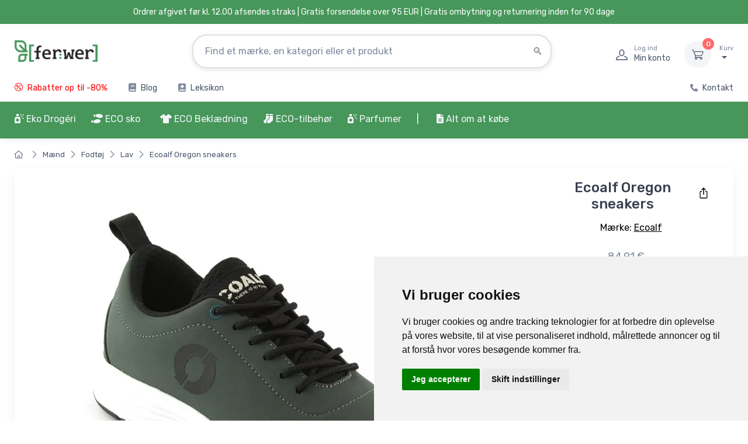

--- FILE ---
content_type: text/html; charset=UTF-8
request_url: https://www.ferwer.dk/ecoalf_oregon-sneakers
body_size: 33851
content:
<!DOCTYPE html>
<html lang="da">
  <head>
      <title>Ecoalf Oregon sneakers | Ferwer</title>
      <meta charset="utf-8">
    <meta name="description" content="Oregon Sneakers er meget komfortable og åndbare. De er fremstillet af en blanding af genbrugspolyester, et materiale, der reducerer vandforbruget og...">
          <meta name="keywords" content="ecoalf,oregon,sneakers">
          <meta name="robots" content="index,follow">
<meta name="ahrefs-site-verification" content="0b3956eb4619e7835a48a06c3a4fa04dca4800667070e5599f903a9a485a38cf">
<meta name="viewport" content="width=device-width, initial-scale=1">
<link rel="canonical" href="https://www.ferwer.dk/ecoalf_oregon-sneakers">
    <link rel="apple-touch-icon" sizes="120x120" href="/apple-touch-icon-120x120-precomposed.png">
    <link rel="apple-touch-icon" sizes="160x160" href="/apple-touch-icon.png">
    <link rel="icon" type="image/png" sizes="32x32" href="/favicon-32x32.png">
    <link rel="icon" type="image/png" sizes="16x16" href="/favicon-16x16.png">
    <link rel="manifest" href="/site.webmanifest">
    <link rel="mask-icon" color="#fe6a6a" href="/safari-pinned-tab.svg">
    <meta name="msapplication-TileColor" content="#ffffff">
    <meta name="theme-color" content="#ffffff">
    <meta name="google" content="notranslate">
    <meta name="author" content="Ferwer">
    <meta name="p:domain_verify" content="48bb989765e3f556028baf74539b03b7">
    <link rel="preconnect" href="https://www.googletagmanager.com">
    <link rel="preconnect" href="https://c.imedia.cz">
    <link rel="preconnect" href="https://c.seznam.cz">
    <link rel="preconnect" href="https://www.google-analytics.com">

<link rel="stylesheet" media="screen" href="/vendor/drift-zoom/dist/drift-basic.min.css">
<link rel="stylesheet" media="screen" href="/vendor/lightgallery.js/dist/css/lightgallery.min.css"><link rel="stylesheet" media="screen" href="/css/col-xs.css?v=4">
<link rel="stylesheet" media="screen" href="/vendor/tiny-slider/dist/tiny-slider.css">
<link rel="stylesheet" media="screen" href="/css/theme_min_ext.css">
<link rel="stylesheet" media="screen" href="/css/custom.css?v=4">
<link rel="stylesheet" media="screen" href="/css/newmenu.css?v=4">
<link rel="stylesheet" href="/fontawesome/css/all.css">
<link rel="stylesheet" media="screen" href="/vendor/simplebar/dist/simplebar.min.css">

<link rel="alternate" hreflang="x-default" href="https://www.ferwer.cz/ecoalf_oregon-sneakers">
<link rel="alternate" hreflang="cs" href="https://www.ferwer.cz/ecoalf_oregon-sneakers">
<link rel="alternate" hreflang="de" href="https://www.ferwer.de/oregon-sneakers">
<link rel="alternate" hreflang="de-at" href="https://www.ferwer.at/oregon-sneakers">
<link rel="alternate" hreflang="en-gb" href="https://www.ferwer.com/oregon-sneakers">
<link rel="alternate" hreflang="es" href="https://www.ferwer.es/oregon-sneakers">
<link rel="alternate" hreflang="fr" href="https://www.ferwer.fr/oregon-sneakers">
<link rel="alternate" hreflang="fr-be" href="https://www.ferwer.be/oregon-sneakers">
<link rel="alternate" hreflang="it" href="https://www.ferwer.it/oregon-sneakers">
<link rel="alternate" hreflang="hu" href="https://www.ferwer.hu/oregon-sneakers">
<link rel="alternate" hreflang="nl" href="https://www.ferwer.nl/oregon-sneakers">
<link rel="alternate" hreflang="sk" href="https://www.ferwer.sk/oregon-sneakers">
<link rel="alternate" hreflang="pt-pt" href="https://www.ferwer.pt/oregon-sneakers">
<link rel="alternate" hreflang="sl" href="https://www.ferwer.si/oregon-sneakers">
<link rel="alternate" hreflang="da" href="https://www.ferwer.dk/oregon-sneakers">
<link rel="alternate" hreflang="pl" href="https://www.ferwer.pl/oregon-sneakers">
<style>
@media (max-width: 400px) {
          .menu-text {
            display: none;
          }
        }
        
.fliper_image {
    left:0;
    position:absolute;
    right:0;
    top:0;
    opacity:0;
    margin-left: auto;
    margin-right: auto;
}
.product-card:hover .fliper_image{
    opacity:1;
    filter:alpha(opacity=100);
    background-color: white;
}
.autocomplete {
  /*the container must be positioned relative:*/
  position: relative;
  display: inline-block;
}
.autocomplete-items {
  font-size: 13px!important;
  position: absolute;
  border: 1px solid #CCCCCC;
  border-bottom: none;
  border-top: none;
  z-index: 99;
  /*position the autocomplete items to be the same width as the container:*/
  top: 100%;
  left: 0;
  right: 0;
}
.autocomplete-items div {
  padding: 5px;
  cursor: pointer;
  background-color: #FFFFFF;
  border-bottom: 1px solid #CCCCCC;
}
.autocomplete-items div:hover {
  /*when hovering an item:*/
  background-color: #FFFFFF;
}
.autocomplete-active {
  /*when navigating through the items using the arrow keys:*/
  background-color: DodgerBlue !important;
  color: #ffffff;
}

@media (min-width: 993px) {
  .mh {
    display: none!important;
  }
  .ms {
    display: inherit!important;
  }
  .searchform {
     width: 50%!important;
  }
}
@media (max-width: 992px) {
  .mh {
    display: inherit!important;
  }
  .ms {
    display: none!important;
  }
  .searchform {
     width: 1px!important;
  }
  .menu_images {
   display: none!important;
  }
}

@media (max-width: 332px) {
  .topbar-text {
    font-size:  12px;
  }
}

@media (max-width: 992px) {
  .pipe {
    display:  none;
  }
}

@media (min-width: 992px) {
  .ekomenu {
    width: 800px;
  }
}

@media (min-width: 1100px) and (max-width: 1250px) {
  .navbar-nav {
    font-size: 14px!important;
  }
}

@media (max-width: 1099px) {
  .navbar-nav {
    font-size: 12px;
  }
}

@media screen and (max-width: 767px) {
    #header_desktop, #header_desktop2 {
        display: none;
    }
}
</style>

<script src="/js/lazysizes.min.js" async></script>


<script src="/js/jquery-3.6.0.min.js" ></script><script>
document.addEventListener("DOMContentLoaded", function(event) {
  pixels = window.innerWidth;
  if(pixels>992) {
    var a = document.getElementById('ekobutton'); //or grab it by tagname etc
    //a.href = "/oko-apotek?full=1";
  }
});

function n(url) {
    if(url) document.location.href=url;
}
</script>


<script>
window.dataLayer = window.dataLayer || [];
function gtag(){
  dataLayer.push(arguments);
}
gtag('consent', 'default', {
  'ad_storage': 'denied',
  'ad_user_data': 'denied',
  'ad_personalization': 'denied',
  'analytics_storage': 'denied'
});
</script>
<script type="text/javascript" src="//www.termsfeed.com/public/cookie-consent/4.1.0/cookie-consent.js" charset="UTF-8"></script>
<script type="text/javascript" charset="UTF-8">
document.addEventListener('DOMContentLoaded', function () {
cookieconsent.run({"notice_banner_type":"simple","consent_type":"express","palette":"light","language":"da","page_load_consent_levels":["strictly-necessary"],"notice_banner_reject_button_hide":true,"preferences_center_close_button_hide":false,"page_refresh_confirmation_buttons":false,"website_name":"Ferwer.dk","domain":"ferwer.dk",
  "callbacks": {
    "scripts_specific_loaded": (level) => {
      switch(level) {
        case 'targeting':
          gtag('consent', 'update', {
            'ad_storage': 'granted',
            'ad_user_data': 'granted',
            'ad_personalization': 'granted',
            'analytics_storage': 'granted'
          });
          break;
      }
    }
  },
  "callbacks_force": true
});
});
</script>

<script type="text/plain" data-cookie-consent="targeting" async src="https://www.googletagmanager.com/gtag/js?id=UA-122471947-6" data-keepinline></script>
<script type="text/plain" data-cookie-consent="targeting" data-keepinline>
    window.dataLayer = window.dataLayer || [];
    function gtag(){dataLayer.push(arguments);}
    gtag('js', new Date());
    gtag('config', 'UA-122471947-6');
    gtag('config', 'AW-962419550', { ' allow_enhanced_conversions':true } ) ;
  gtag('event', 'page_view', {'send_to': 'AW-962419550',
   'ecomm_prodid': 1014,
   'ecomm_pagetype': 'product'
   , 'ecomm_totalvalue': 867.36   ,'ecomm_currency': '€'
   , 'ecomm_category': 'Novinky'
   , 'isSaleItem': false
   , 'isNewItem': false
   });
   
    
</script>


<!-- Meta Pixel Code -->
<script>
!function(f,b,e,v,n,t,s)
{if(f.fbq)return;n=f.fbq=function(){n.callMethod?
n.callMethod.apply(n,arguments):n.queue.push(arguments)};
if(!f._fbq)f._fbq=n;n.push=n;n.loaded=!0;n.version='2.0';
n.queue=[];t=b.createElement(e);t.async=!0;
t.src=v;s=b.getElementsByTagName(e)[0];
s.parentNode.insertBefore(t,s)}(window, document,'script',
'https://connect.facebook.net/en_US/fbevents.js');
fbq('init', '269329529172768');
fbq('track', 'PageView');
</script>
<noscript><img height="1" width="1" style="display:none" alt="facebook" src="https://www.facebook.com/tr?id=269329529172768&ev=PageView&noscript=1"></noscript>
<!-- End Meta Pixel Code -->
  </head>
  <!-- Body-->
  <body>




    <main class="page-wrapper">
      <!-- Navbar 3 Level (Light)-->
      <header class="shadow-sm">
        <!-- Topbar-->


        <div class="topbar topbar-dark bg-dark" style="background-color:#469759!important;">
          <div class="container" style="display:block!important;text-align:center!important;background-color:#469759;">
              <div class="topbar-text" style="color:white!important;"><span id="header_desktop">Ordrer afgivet før kl. 12.00 afsendes straks | </span>Gratis forsendelse over 95 EUR<span id="header_desktop2"> | Gratis ombytning og returnering inden for 90 dage</span></div>
          </div>
        </div>




        <!--</div>-->
        <!-- Remove "navbar-sticky" class to make navigation bar scrollable with the page.-->
        <div class="bg-light">
          <div class="navbar navbar-expand-lg navbar-light">
            <div class="container" id="fwlogoc"><a class="navbar-brand d-none d-sm-block flex-shrink-0" href="/"><img src="/img/ferwer-logo.webp" width="142" height="42" alt="Ecoalf Oregon sneakers | Ferwer"></a><a class="navbar-brand d-sm-none flex-shrink-0 me-2" href="/"><img src="/img/ferwer-logo.webp" width="87" height="25" alt="Ecoalf Oregon sneakers | Ferwer"></a>
              <form autocomplete="off" action="/search?term=" class="searchform">

              <div class="input-group d-none d-lg-flex mx-4 autocomplete" style=padding-top:15px>
                                  <input name="searchbox" class="form-control rounded-end pe-5" id="searchbox" type="text" placeholder="Find et mærke, en kategori eller et produkt"><i class="ci-search position-absolute end-0 translate-middle-y text-muted fs-base me-3" style="top:60%"></i>
              </div>
              <input type="submit" style="visibility: hidden;height:1px;">

              </form>
              <div class="navbar-toolbar d-flex flex-shrink-0 align-items-center">

                <button class="navbar-toggler" type="button" data-bs-toggle="collapse" data-bs-target="#navbarCollapse"><span style="padding-right:10px" class="menu-text">Menu</span><span class="navbar-toggler-icon"></span></button>
                  
                <button class="navbar-toggler mobile-search-trigger-header" type="button"><i class="ci-search"></i></button>
                
                                    <a class="navbar-tool ms-1 ms-lg-0 me-n1 me-lg-2" href="#signin-modal" data-bs-toggle="modal">
                                    <div class="navbar-tool-icon-box"><i class="navbar-tool-icon ci-user"></i></div>
                                    <div class="navbar-tool-text ms-n3"><small>Log ind</small>Min konto</div>
                                    </a>

                <div class="navbar-tool dropdown ms-3"><a class="navbar-tool-icon-box bg-secondary dropdown-toggle" href="/cart"><span class="navbar-tool-label" id="cart_pieces">0</span><i class="navbar-tool-icon ci-cart"></i></a><a class="navbar-tool-text" href="/cart"><small>Kurv</small><span id=cart_total></span></a>
                  <!-- Cart dropdown-->
                </div>
              </div>
            </div>
          </div>
                        <div class="navbar navbar-expand-lg navbar-light navbar-stuck-menu mt-n2 pt-0">
                <div class="container">
                    <div class="collapse navbar-collapse justify-content-md-between">

                        <ul class="navbar-nav pe-lg-2 topsimplemenu">

                            <li class="nav-item"><a class="nav-link" href="/slevy" style="font-weight:normal;color:red">
                                    <i class="fas ci-percent" style="font-weight:normal;color:red;padding-right:3px"></i> Rabatter op til -80%</a></li>


                            
                                                        <li class="nav-item"><a class="nav-link" href="/blog"><i class="fas fa-book" style="padding-right:3px;"></i> Blog</a></li>
                            
                            <li class="nav-item"><a class="nav-link" href="/leksikon"><i class="fas fa-book-medical" style="padding-right:3px"></i> Leksikon</a></li>

                        </ul>

                        <ul class="navbar-nav topsimplemenu2">

                                                                                    <li class="nav-item"><a class="nav-link" href="/kontakt"><i class="fas fa-phone" style="font-size: 13px;padding-right:3px;"></i> Kontakt</a></li>
                        </ul>


                    </div>
                </div>

            </div>
            

          <div class="navbar navbar-expand-lg navbar-light navbar-stuck-menu mt-n2 pt-0 topgreenmenu"  style="">
            <div class="container" id="navbarCollapseWrapper">
              <div class="collapse navbar-collapse justify-content-md-start" id="navbarCollapse" style="width:100%;position:relative">
                <!-- Mobile padding replacement for hidden search -->
                <div class="d-lg-none" style="height: 1.5rem;"></div>

<form autocomplete="off" action="/search?term=" style="display: none;">
                <div class="input-group d-lg-none my-3"><i class="ci-search position-absolute top-50 start-0 translate-middle-y text-muted fs-base ms-3"></i>
                  <input name="searchbox" class="form-control rounded-start" type="text" placeholder="Søg efter produkter, mærker..." id="searchbox_mobile">
                </div>
</form>


<ul class="navbar-nav pe-lg-2 ">
    <li class="nav-item dropdown dropdown-center" id="ekomenu_dropdown">
        <a id="ekobutton" class="nav-link dropdown-toggle ps-lg-0 mh" data-bs-toggle="dropdown" style="cursor:pointer"><i class="fas fa-air-freshener"></i> Eko Drogéri</a>
        <a id="ekobutton2" class="nav-link dropdown-toggle ps-lg-0 ms" style="cursor:pointer"><i class="fas fa-air-freshener"></i> Eko Drogéri</a>
        <div class="dropdown-menu px-4 pb-6 ekomenu menu2">
            <div class="row">
                <div class="col-md-9" style="">
                    <div class="row" id="ed_content"></div>
                </div>
                <div class="col-md-3" style="border-left: 1px #EEEEEE solid" id="ed_vendors"></div>
            </div>
        </div>
    </li>
</ul><ul class="navbar-nav pe-lg-2 me-lg-2">
    <li class="nav-item dropdown dropdown-center" style="position: relative">
        <a class="nav-link dropdown-toggle ps-lg-0 mh" id="shoesbutton" data-bs-toggle="dropdown" style="cursor:pointer"><i class="fas fa-shoe-prints"></i> ECO sko</a>
        <a class="nav-link dropdown-toggle ps-lg-0 ms" id="shoesbutton2" style="cursor:pointer"><i class="fas fa-shoe-prints"></i> ECO sko</a>
        <div class="dropdown-menu px-2 pb-4 menu2 shoes">
            <div class="row">
                <div class="col-md-9" style="">
                    <div class="row" id="shoes_content"></div>
                </div>
                <div class="col-md-3" style="border-left: 1px #EEEEEE solid" id="shoes_vendors"></div>
            </div>
        </div>
    </li>
</ul>
<ul class="navbar-nav pe-lg-2 ">
    <li class="nav-item dropdown">
        <a class="nav-link dropdown-toggle ps-lg-0 mh" id="clothesbutton" data-bs-toggle="dropdown" style="cursor:pointer"><i class="fas fa-tshirt"></i> ECO Beklædning</a>
        <a class="nav-link dropdown-toggle ps-lg-0 ms" id="clothesbutton2" style="cursor:pointer"><i class="fas fa-tshirt"></i> ECO Beklædning</a>
        <div class="dropdown-menu px-2 pb-4 menu2">

            <div class="row">
                <div class="col-md-9" style="">
                    <div class="row" id="clothes_content"></div>
                </div>
                <div class="col-md-3" style="border-left: 1px #EEEEEE solid" id="clothes_vendors"></div>
            </div>

        </div>
    </li>
</ul>
<ul class="navbar-nav pe-lg-2 ">
    <li class="nav-item dropdown">
        <a class="nav-link dropdown-toggle ps-lg-0 mh" id="accbutton" data-bs-toggle="dropdown" style="cursor:pointer"><i class="fas fa-socks"></i> ECO-tilbehør</a>
        <a class="nav-link dropdown-toggle ps-lg-0 ms" id="accbutton2" style="cursor:pointer"><i class="fas fa-socks"></i> ECO-tilbehør</a>
        <div class="dropdown-menu px-2 pb-4 menu2">

            <div class="row">
                <div class="col-md-9" style="">
                    <div class="row" id="acc_content"></div>
                </div>
                <div class="col-md-3" style="border-left: 1px #EEEEEE solid" id="acc_vendors"></div>
            </div>

        </div>
    </li>
</ul>
<ul class="navbar-nav pe-lg-2 ">
    <li class="nav-item dropdown">
        <a class="nav-link dropdown-toggle ps-lg-0 mh" id="perfbutton" data-bs-toggle="dropdown" style="cursor:pointer"><i class="fas fa-air-freshener"></i> Parfumer</a>
        <a class="nav-link dropdown-toggle ps-lg-0 ms" id="perfbutton2" style="cursor:pointer"><i class="fas fa-air-freshener"></i> Parfumer</a>
        <div class="dropdown-menu px-2 pb-4 menu2">

            <div class="row">
                <div class="col-md-6" style="">
                    <div class="row" id="perf_content"></div>
                </div>
                <div class="col-md-6" style="border-left: 1px #EEEEEE solid" id="perf_vendors"></div>
            </div>

        </div>
    </li>
</ul>


<ul class="navbar-nav pe-lg-2" style="padding-bottom:0px;">

    <li class="nav-item d-none d-lg-block" style="margin-right:12px;"><a class="nav-link" style="padding-left:0px;padding-right:0px;"><span style="font-weight: normal;color:#ffffff" class="pipe">| </span></a></li>

    <li class="nav-item d-lg-none">
        <a class="nav-link" href="/slevy">
            <span style="display:inline-flex;align-items:center;gap:8px;background:#ffffff;border:1px solid #fe696a;color:#fe696a;padding:6px 12px;border-radius:999px;font-weight:700;box-shadow:0 1px 2px rgba(0,0,0,0.06);">
                <i class="fas fa-percent" style="color:#fe696a!important"></i>
                <span style="color:#fe696a">Rabatter op til -80%</span>
            </span>
        </a>
    </li>

    
    <li class="nav-item dropdown"><a class="nav-link dropdown-toggle" href="#" data-bs-toggle="dropdown" data-bs-auto-close="outside"><i class="fas fa-file-alt">&nbsp;</i>Alt om at købe</a>
        <ul class="dropdown-menu">
                        <li><a class="dropdown-item ct" href="/transport-og-betaling">Transport og betaling</a></li><li><a class="dropdown-item ct" href="/ombytning-returnering-og-reklamation">Ombytning, returnering og reklamation</a></li><li><a class="dropdown-item ct" href="/loyalitetsprogram">Loyalitetsprogram</a></li><li><a class="dropdown-item ct" href="/kontakt">Kontakt</a></li><li><a class="dropdown-item ct" href="/vilkar-og-betingelser">Vilkår og betingelser</a></li><li><a class="dropdown-item ct" href="/om-os">Om os</a></li><li><a class="dropdown-item ct" href="/sadan-maler-du-fodens-lngde">Sådan måler du fodens længde</a></li>        </ul>
    </li>

    
</ul>

<script>
    function fix_top_menu() {

        var pos = $('#navbarCollapse').position();
        var ncl = pos.left;

        var w = ($('#navbarCollapse').width()/100)*90;
        var dw = $('#navbarCollapse').width();

        var extra = 0;
        var uleft = 0;

        var l = 0;

        $(".menu2").each(function() {

            if(dw>=1400) {
                w = 1260;
                extra = 10;
                uleft = $(this).closest('ul').position().left;
            }

            if(w<1400) {
                w = $(document).width()-$(window).scrollLeft();
                w = 1260;
                extra = 15;
                uleft = $(this).closest('ul').position().left;
            }

            //console.log(uleft);
            //l = Math.round(((dw-w)/2) - uleft + $(window).scrollLeft() + extra);
            l = Math.round(((dw-w)/2) - uleft + $(window).scrollLeft() + extra);
            if(w>768) {
                //l = 0;
                $(this).attr('style', 'width: ' + w + 'px; left: '+ l +'px !important');
            }

        });

    }
    fix_top_menu();

    $(document).ready(function() {
        fix_top_menu();
        $( window ).resize(function() {
            fix_top_menu();
        });
        /*$('.dropdown-toggle').on('hover', function() {
        });*/
    });
</script>


<script>
    // menu-cs_cs
    var rendered = [];
    var fw_menu = [];
    var menu_loaded = false;

    function get_menu(repeat=0) {
        var xhr = new XMLHttpRequest();
        var suffix = '';
        if(repeat>0) suffix = (Date.now() % 1000) / 1000;
        if(repeat>3) return;
        xhr.open('GET', '/cache/menu-dk_dk.json?t=4' + suffix, false);
        xhr.onload = function () {
            if (xhr.status >= 200 && xhr.status < 300) {
                fw_menu = JSON.parse(xhr.responseText);
                //console.log(fw_menu);
                menu_loaded = true;
                //console.log("Initial menu load completed");
            } else {
                console.error('The request failed!');
                setTimeout(() => {
                    get_menu(repeat+1);
                }, "1000");


            }
        };
        xhr.onerror = function () {
            console.error('Network error');
        };
        xhr.send();
    }

    function render_menu(obj, items, toplink='', include_more=false, cols=4, force_dynamic_more=false) {
        var top_url = items['url'];
        var i = 1;
        var more = false;
        console.log("obj: " + obj);
        Object.keys(items).forEach(function(key) {
            var value = items[key];
            var box = value;
            var li = '';
            if(force_dynamic_more) include_more = false;
            console.log(Object.keys(box['items']).length);
            if(parseInt(Object.keys(box['items']).length)>4 && force_dynamic_more) {
                console.log("force more = true FOR " + obj);
                include_more = true;
            }

            for (let i = 0, keys = Object.keys(box['items']), len = keys.length; i < len; i++) {
                let key = keys[i];
                let value = box['items'][key];
                li += `<li class="widget-list-item"><a class="widget-list-link ct" href="/${value['url']}">${value['title']}</a></li>`;

                if (i === 3 && include_more) {
                    li += `<li class="widget-list-item"><a class="widget-list-link ct" href="/${box['url']}"><small class="text-bold">andre kategorier</small></a></li>`;
                    break;
                }
            }

            var html = '<div class="col-12 col-md-' + cols + '">'
                + '<div class="menu-card">'
                +     '<div class="row d-none d-md-flex">'
                +         '<div class="col-sm-3 col-md-3 mt-4 pr-0 menu-img-col">'
                +             '<a href="/' + box['url'] + '"><img src="' + box['image'] + '" class="img-thumbnail2 rounded-circle align-left" alt="' + box['title'] + '"></a>'
                +         '</div>'
                +         '<div class="col-sm-9 col-md-9 mt-4">'
                +             '<a href="/' + box['url'] + '"><h6 class="fs-base mb-3 menu-section-title ct">' + box['title'] + '</h6></a>'
                +             '<ul class="widget-list">' + li + '</ul>'
                +         '</div>'
                +     '</div>'
                +     '<div class="row align-items-center menu-header d-md-none">'
                +         '<div class="col-2 pr-0 menu-img-col">'
                +             '<a href="/' + box['url'] + '"><img src="' + box['image'] + '" class="img-thumbnail2 rounded-circle align-left" alt="' + box['title'] + '"></a>'
                +         '</div>'
                +         '<div class="col-10 menu-content-col">'
                +             '<a href="/' + box['url'] + '"><h6 class="fs-base mb-3 menu-section-title ct">' + box['title'] + '</h6></a>'
                +         '</div>'
                +     '</div>'
                +     '<div class="row d-md-none">'
                +         '<div class="col-12">'
                +             '<ul class="widget-list">' + li + '</ul>'
                +         '</div>'
                +     '</div>'
                + '</div>'
                + '</div>';

            let parent = document.getElementById(obj);
            parent.insertAdjacentHTML('beforeend', html);
            rendered[obj] = true;
        });
    }

    function render_vendors(obj, vendors, cols_=6) {
        var vendorItems = [];
        Object.keys(vendors).forEach(function(key) {
            var vendor = vendors[key];
            if (vendor['url'] && vendor['title']) {
                vendorItems.push(vendor);
            }
        });

        // Značky jsou již seřazeny podle prodejů z SQL dotazu - zachováme pořadí

        // Vypočítat počet sloupců
        var numCols = Math.floor(12 / cols_);
        // Vypočítat počet položek na sloupec (zaokrouhleno nahoru)
        var itemsPerCol = Math.ceil(vendorItems.length / numCols);
        
        // Rozdělit značky do sloupců pro vertikální řazení
        var columns = [];
        for (var i = 0; i < numCols; i++) {
            columns[i] = [];
        }
        
        // Naplnit sloupce vertikálně (shora dolů)
        for (var i = 0; i < vendorItems.length; i++) {
            var colIndex = Math.floor(i / itemsPerCol);
            columns[colIndex].push(vendorItems[i]);
        }
        
        // Vykreslení sloupců
        var cols = '';
        for (var colIndex = 0; colIndex < numCols; colIndex++) {
            if (columns[colIndex].length > 0) {
                cols += '<div class="col-6 col-md-' + cols_ + '">';
                columns[colIndex].forEach(function(vendor) {
                    cols += '<a class="widget-list-link ct d-block" href="/' + vendor['url'] + '">' + vendor['title'] + '</a>';
                });
                cols += '</div>';
            }
        }

        if (obj == 'perf_vendors') cols += '<div class="col-12 col-md-12 mt-3"><a href="/parfume-maerker" class="widget-list-link ct">Alle mærker</a></div>';

        var html = '<h6 class="fs-base mb-3 mt-4 menu-section-title">Favoritmærker</h6>'
            + '<div class="row">'
            + cols
            + '</div>';
        let parent = document.getElementById(obj);
        parent.insertAdjacentHTML('beforeend', html);
        rendered[obj] = true;
    }

    function render_eco(key, value) {
        //var startTime = performance.now();
        if(key=="box") {
            obj = 'ed_content';
            if(rendered[obj] == true) return;
            render_menu(obj, value, '', false, 4, true);
        }
        if(key=="vendors") {
            obj = 'ed_vendors';
            if(rendered[obj] == true) return;
            render_vendors(obj, value);
        }
        //var endTime = performance.now();
        //console.log("ecod menu render time: " + (endTime-startTime) + 'ms')
    }

    function render_shoes(key, value) {
        //var startTime = performance.now();
        if(!menu_loaded) get_menu();
        if(key=="box") {
            obj = 'shoes_content';
            if(rendered[obj] == true) return;
            render_menu(obj, value);
        }
        if(key=="vendors") {
            obj = 'shoes_vendors';
            if(rendered[obj] == true) return;
            render_vendors(obj, value);
        }
        //var endTime = performance.now();
        //console.log("shoes menu render time: " + (endTime-startTime) + 'ms')
    }

    function render_clothes(key, value) {
        //var startTime = performance.now();
        if(!menu_loaded) get_menu();
        if(key=="box") {
            obj = 'clothes_content';
            if(rendered[obj] == true) return;
            render_menu(obj, value);
        }
        if(key=="vendors") {
            obj = 'clothes_vendors';
            if(rendered[obj] == true) return;
            render_vendors(obj, value);
        }
        //var endTime = performance.now();
        //console.log("clothes menu render time: " + (endTime-startTime) + 'ms')
    }

    function render_acc(key, value) {
        //var startTime = performance.now();
        if(!menu_loaded) get_menu();
        if(key=="box") {
            obj = 'acc_content';
            if(rendered[obj] == true) return;
            //render_menu(obj, value);
            render_menu(obj, value, '', false, 4, false);
        }
        if(key=="vendors") {
            obj = 'acc_vendors';
            if(rendered[obj] == true) return;
            render_vendors(obj, value);
        }
        //var endTime = performance.now();
        //console.log("clothes menu render time: " + (endTime-startTime) + 'ms')
    }

    function render_biof(key, value) {
        //var startTime = performance.now();
        if(!menu_loaded) get_menu();
        if(key=="box") {
            obj = 'biof_content';
            if(rendered[obj] == true) return;
            render_menu(obj, value, '', false, 6, true);
        }
        if(key=="vendors") {
            obj = 'biof_vendors';
            if(rendered[obj] == true) return;
            render_vendors(obj, value, 4);
        }
        //var endTime = performance.now();
        //console.log("bio food menu render time: " + (endTime-startTime) + 'ms')
    }

    function render_perf(key, value) {
        //var startTime = performance.now();
        if(!menu_loaded) get_menu();
        if(key=="box") {
            obj = 'perf_content';
            if(rendered[obj] == true) return;
            render_menu(obj, value, '', false, 6, false);
        }
        if(key=="vendors") {
            obj = 'perf_vendors';
            if(rendered[obj] == true) return;
            render_vendors(obj, value, 4);
        }
        //var endTime = performance.now();
        //console.log("bio food menu render time: " + (endTime-startTime) + 'ms')
    }

    document.getElementById("ekobutton").addEventListener("click", function(){
        if(!menu_loaded) get_menu();
        Object.keys(fw_menu['ecod']).forEach(function(key) {
            render_eco(key, fw_menu['ecod'][key]);
        });
    });
    document.getElementById("ekobutton2").addEventListener("mouseover", function(){
        if(!menu_loaded) get_menu();
        Object.keys(fw_menu['ecod']).forEach(function(key) {
            render_eco(key, fw_menu['ecod'][key]);
        });
    });

    document.getElementById("shoesbutton").addEventListener("click", function(){
        if(!menu_loaded) get_menu();
        Object.keys(fw_menu['shoes']).forEach(function(key) {
            render_shoes(key, fw_menu['shoes'][key]);
        });
    });
    document.getElementById("shoesbutton2").addEventListener("mouseover", function(){
        if(!menu_loaded) get_menu();
        Object.keys(fw_menu['shoes']).forEach(function(key) {
            render_shoes(key, fw_menu['shoes'][key]);
        });
    });

    document.getElementById("clothesbutton").addEventListener("click", function(){
        if(!menu_loaded) get_menu();
        Object.keys(fw_menu['clothes']).forEach(function(key) {
            render_clothes(key, fw_menu['clothes'][key]);
        });
    });
    document.getElementById("clothesbutton2").addEventListener("mouseover", function(){
        if(!menu_loaded) get_menu();
        Object.keys(fw_menu['clothes']).forEach(function(key) {
            render_clothes(key, fw_menu['clothes'][key]);
        });
    });

    document.getElementById("accbutton").addEventListener("click", function(){
        if(!menu_loaded) get_menu();
        Object.keys(fw_menu['acc']).forEach(function(key) {
            render_acc(key, fw_menu['acc'][key]);
        });
    });
    document.getElementById("accbutton2").addEventListener("mouseover", function(){
        if(!menu_loaded) get_menu();
        Object.keys(fw_menu['acc']).forEach(function(key) {
            render_acc(key, fw_menu['acc'][key]);
        });
    });

    
    document.getElementById("perfbutton").addEventListener("click", function(){
        if(!menu_loaded) get_menu();
        Object.keys(fw_menu['perf']).forEach(function(key) {
            render_perf(key, fw_menu['perf'][key]);
        });
    });
    document.getElementById("perfbutton2").addEventListener("mouseover", function(){
        if(!menu_loaded) get_menu();
        Object.keys(fw_menu['perf']).forEach(function(key) {
            render_perf(key, fw_menu['perf'][key]);
        });
    });

</script>
              </div>
            </div>
          </div>
        </div>


      </header>
<style>
@media (min-width: 993px) {
  .main_pic_height {
    max-height: 600px;
  }
}

@media (max-width: 992px) {

  .main_pic_height {
    max-height: 400px;
  }

}

@media (max-width: 576px) {

  .gallery img#hlavni_obrazek.main_pic_height {
    max-height: 350px !important;
    width: 100% !important;
    max-width: 100% !important;
    min-width: 300px !important;
    height: auto !important;
  }

}

@media (max-width: 400px) {

  .gallery img#hlavni_obrazek.main_pic_height {
    max-height: 300px !important;
    width: 100% !important;
    max-width: 100% !important;
    height: auto !important;
  }

}
</style>
<style>
  /* Zabraň, aby název produktu najížděl do ceny (mobile) */
  .tns-carousel .product-card .product-title {
    display: -webkit-box;
    -webkit-line-clamp: 2;
    -webkit-box-orient: vertical;
    overflow: hidden;
    min-height: 2.6em; /* rezerva pro 2 řádky */
  }
  @media (max-width: 576px) {
    /* zúžit vnitřní vodorovné odsazení, aby karta byla širší */
    .tns-carousel .product-card .card-body { padding-left: .25rem; padding-right: .25rem; }
    /* odstranit vnitřní padding karuselu pro šipky */
    .tns-controls-static { padding-left: 0 !important; padding-right: 0 !important; }
    
    /* Oprava náhledů produktů na iPhone - zabraň roztažení */
    .gallery div[style*="display:flex"] {
        flex-wrap: wrap !important;
        justify-content: center !important;
        max-width: 100% !important;
    }
    
    .gallery .gallery-item[style*="display:inline-flex"] {
        width: calc(25% - 8px) !important;
        max-width: 80px !important;
        margin: 2px !important;
        display: inline-block !important;
    }
    
    .gallery .gallery-item img {
        width: 100% !important;
        height: auto !important;
        max-height: 70px !important;
        object-fit: contain !important;
        padding-right: 0px !important;
    }
  }
  
  @media (max-width: 400px) {
    .gallery .gallery-item[style*="display:inline-flex"] {
        width: calc(33.33% - 6px) !important;
        max-width: 70px !important;
    }
    
    .gallery .gallery-item img {
        max-height: 60px !important;
    }
  }
</style>
      <!-- Page Title-->
      <div class="page-title-overlap pt-4" style="padding-top:0px!important;">
        <div class="container d-lg-flex justify-content-between py-2 py-lg-3" style="padding-top:0px!important;">
          <div class="order-lg-2 mb-3 mb-lg-0 pt-lg-2">


            <nav aria-label="breadcrumb">
              <ol class="breadcrumb breadcrumb-light flex-lg-nowrap justify-content-center justify-content-lg-start" style="padding-top:10px">

               <li class="breadcrumb-item"><a class="text-nowrap" href="/"><i class="ci-home" style="color:var(--bs-body-color)!important;"></i></a></li>
              
<li class="breadcrumb-item text-nowrap"> <a href="/m-nd" style="color:var(--bs-body-color)!important;">Mænd</a></li><li class="breadcrumb-item text-nowrap"> <a href="/m-nd-fodt-j" style="color:var(--bs-body-color)!important;">Fodtøj</a></li><li class="breadcrumb-item text-nowrap"> <a href="/m-nd-fodt-j-lav" style="color:var(--bs-body-color)!important;">Lav</a></li>
                  <li class="breadcrumb-item text-nowrap breadcrumb-product" style="color:var(--bs-body-color)!important;">Ecoalf Oregon sneakers</li>
              </ol>
            </nav>
<script type="application/ld+json">
            {
            "@context": "http://schema.org",
            "@type": "BreadcrumbList",
            "itemListElement": [
{
				"@type": "ListItem",
				"position": 1,
				"item": {
					"@id": "https://www.ferwer.dk/m-nd",
					"name": "Mænd"
					}
				},{
				"@type": "ListItem",
				"position": 2,
				"item": {
					"@id": "https://www.ferwer.dk/m-nd-fodt-j",
					"name": "Fodtøj"
					}
				},{
				"@type": "ListItem",
				"position": 3,
				"item": {
					"@id": "https://www.ferwer.dk/m-nd-fodt-j-lav",
					"name": "Lav"
					}
				}]}</script>

          </div>
        </div>
      </div>
      <div class="container">
        <!-- Gallery + details-->
        <div class="bg-light shadow-lg rounded-3 px-4 py-3 mb-5" style="padding-left:0px!important">
          <div class="px-lg-3">
            <div class="row">
              <!-- Product gallery-->
              <div class="col-lg-9 pe-lg-0 pt-lg-4">






<div class="gallery">
  <div class="order-sm-2" style="padding-bottom:5px;margin: 0 auto;text-align:center">
    <a href="/images/oregon-sneakers-1-l.webp" class="gallery-item" alt="Ecoalf Oregon sneakers">
      <img data-src="/images/oregon-sneakers-1-l.webp" id="hlavni_obrazek" class="main_pic_height lazyload" style="width:auto!important;margin: 0 auto" alt="Ecoalf Oregon sneakers">
    </a>
  </div>
  <div style="display:flex;">
  <div style="margin: 0 auto;text-align:center">
<a href="/images/oregon-sneakers-2-l.webp" class="gallery-item" style="display:inline-flex!important;max-height:110px;width:auto!important"><img data-src=/images/oregon-sneakers-2-s.webp alt="Ecoalf Oregon sneakers" class=lazyload style=max-height:110px;padding-right:10px;width:auto!important"></a><a href="/images/oregon-sneakers-3-l.webp" class="gallery-item" style="display:inline-flex!important;max-height:110px;width:auto!important"><img data-src=/images/oregon-sneakers-3-s.webp alt="Ecoalf Oregon sneakers" class=lazyload style=max-height:110px;padding-right:10px;width:auto!important"></a><a href="/images/oregon-sneakers-4-l.webp" class="gallery-item" style="display:inline-flex!important;max-height:110px;width:auto!important"><img data-src=/images/oregon-sneakers-4-s.webp alt="Ecoalf Oregon sneakers" class=lazyload style=max-height:110px;padding-right:10px;width:auto!important"></a><a href="/images/oregon-sneakers-5-l.webp" class="gallery-item" style="display:inline-flex!important;max-height:110px;width:auto!important"><img data-src=/images/oregon-sneakers-5-s.webp alt="Ecoalf Oregon sneakers" class=lazyload style=max-height:110px;padding-right:10px;width:auto!important"></a><a href="/images/oregon-sneakers-6-l.webp" class="gallery-item" style="display:inline-flex!important;max-height:110px;width:auto!important"><img data-src=/images/oregon-sneakers-6-s.webp alt="Ecoalf Oregon sneakers" class=lazyload style=max-height:110px;padding-right:10px;width:auto!important"></a>                 </div>
  </div>


                  </div>
              </div>
<script type="application/ld+json">
    {
    "@context": "http://schema.org",
    "@type": "Product",
    "name": "Ecoalf Oregon sneakers",
    "description": "Oregon Sneakers er meget komfortable og åndbare. De er fremstillet af en blanding af genbrugspolyester, et materiale, der reducerer vandforbruget og...",
    "image": "https://www.ferwer.dk/images/oregon-sneakers-1-l.webp",
    "offers": {
        "@type": "Offer",
        "priceCurrency": "EUR",
        "price": "42.89",
        "url": "https://www.ferwer.dk/ecoalf_oregon-sneakers",
        "itemCondition": "http://schema.org/NewCondition",
        "availability": "http://schema.org/InStock",
        "priceValidUntil": "2026-01-27T23:59:59.000Z"
        },
    "brand": {
        "@type": "Brand",
        "name": "Ecoalf"
    },
    "sku": "SHSNOREGO0483UW19-102"
    }</script>
              <!-- Product details-->
              <div class="col-lg-3 pt-4 pt-lg-0">
                <div class="product-details ms-auto pb-3">


                    <div style="display: flex; align-items: center; justify-content: space-between; margin-bottom: 15px; min-height: 50px;">
                        <h1 class="h4 text-dark mb-0" style="width: 90%; margin: 0; display: flex; align-items: center; justify-content: center; text-align: center;">
                            Ecoalf Oregon sneakers                        </h1>

                        
<span class="share-wrapper">
        <button class="share-button" aria-label="Share">
            <svg viewBox="0 0 20 20" width="22" height="22" >
                <path d="M9.99,1a.673.673,0,0,0-.461.192L6.862,3.807a.646.646,0,0,0-.183.637.659.659,0,0,0,.477.468.677.677,0,0,0,.649-.18l1.528-1.5v8.23a.654.654,0,0,0,.33.574.684.684,0,0,0,.673,0,.651.651,0,0,0,.33-.574V3.232l1.53,1.5a.675.675,0,0,0,.648.18.661.661,0,0,0,.477-.468.646.646,0,0,0-.183-.637L10.471,1.192A.671.671,0,0,0,9.99,1Z"/>
                <path d="M6,6.23A1.992,1.992,0,0,0,4,8.192v7.846A1.991,1.991,0,0,0,6,18h8a1.991,1.991,0,0,0,2-1.962V8.192a1.991,1.992,0,0,0-2-1.961H12.667V7.539H14a.65.65,0,0,1,.667.653v7.846a.65.65,0,0,1-.667.654H6a.65.65,0,0,1-.667-.654V8.192A.65.65,0,0,1,6,7.539H7.333V6.23Z"/>
            </svg>
        </button>

        <div class="share-menu">
            <a href="#" class="share-item" onclick="shareOnFacebook()">
                <svg viewBox="0 0 24 24" width="16" height="16">
                    <path d="M24 12.073c0-6.627-5.373-12-12-12s-12 5.373-12 12c0 5.99 4.388 10.954 10.125 11.854v-8.385H7.078v-3.47h3.047V9.43c0-3.007 1.792-4.669 4.533-4.669 1.312 0 2.686.235 2.686.235v2.953H15.83c-1.491 0-1.956.925-1.956 1.874v2.25h3.328l-.532 3.47h-2.796v8.385C19.612 23.027 24 18.062 24 12.073z"/>
                </svg>
                Facebook
            </a>
            <a href="#" class="share-item" onclick="shareOnTwitter()">
                <svg viewBox="0 0 24 24" width="16" height="16">
                    <path d="M18.244 2.25h3.308l-7.227 8.26 8.502 11.24H16.17l-5.214-6.817L4.99 21.75H1.68l7.73-8.835L1.254 2.25H8.08l4.713 6.231zm-1.161 17.52h1.833L7.084 4.126H5.117z"/>
                </svg>
                X (Twitter)
            </a>
            <a href="#" class="share-item" onclick="copyLink()">
                <svg viewBox="0 0 24 24" width="16" height="16">
                    <path d="M16 1H4c-1.1 0-2 .9-2 2v14h2V3h12V1zm3 4H8c-1.1 0-2 .9-2 2v14c0 1.1.9 2 2 2h11c1.1 0 2-.9 2-2V7c0-1.1-.9-2-2-2zm0 16H8V7h11v14z"/>
                </svg>
                Del link            </a>
        </div>
    </span>

<style>
    .share-wrapper {
        position: relative;
        display: inline-block;
    }

    .share-button {
        background: none;
        border: none;
        cursor: pointer;
        padding: 0;
        display: inline-flex;
        align-items: center;
    }

    .share-button svg {
        fill: currentColor;
    }

    .share-menu {
        display: none;
        position: absolute;
        background: white;
        box-shadow: 0 2px 8px rgba(0,0,0,0.15);
        border-radius: 8px;
        top: 100%;
        right: 0;
        margin-top: 4px;
        min-width: 180px;
        z-index: 1000;
    }

    .share-menu.show {
        display: block;
    }

    .share-item {
        display: flex;
        align-items: center;
        gap: 8px;
        padding: 8px 16px;
        text-decoration: none;
        color: #333;
        font-size: 14px;
    }

    .share-item:hover {
        background-color: #f5f5f5;
    }

    .share-item svg {
        fill: currentColor;
    }
</style>

<script>
    document.querySelectorAll('.share-button').forEach(button => {
        button.addEventListener('click', function(e) {
            e.stopPropagation();
            const menu = this.nextElementSibling;
            menu.classList.toggle('show');

            document.addEventListener('click', function closeMenu(e) {
                if (!e.target.closest('.share-wrapper')) {
                    menu.classList.remove('show');
                    document.removeEventListener('click', closeMenu);
                }
            });
        });
    });

    function shareOnFacebook() {
        window.open('https://www.facebook.com/sharer/sharer.php?u=' + encodeURIComponent(window.location.href));
    }

    function shareOnTwitter() {
        window.open('https://twitter.com/intent/tweet?url=' + encodeURIComponent(window.location.href));
    }

    function copyLink() {
        navigator.clipboard.writeText(window.location.href);
        alert('Linket er kopieret til udklipsholderen');
    }
</script>
                    </div>


                  <center style="color:#000000">Mærke: <a href="/ecoalf" style="color:#000000;text-decoration:underline" title="Ecoalf">Ecoalf</a><br></center><br>
                  <div class="mb-3" style="margin-bottom: 20px!important;text-align:center">
                                        <del class="text-muted fs-lg me-3">84,91 €</del><br>                    <span class="h3 fw-normal text-accent me-1">42,89 €</span>
                                      </div>
<br>

                  <div class="position-relative me-n4 mb-5">
                  <div class="product-badge product-available" style="background-color:orange;padding-top: 10px;"><i class="ci-security-check"></i>Produktet er ikke på lager</div>                  </div>

                    

                  <form class="mb-grid-gutter" method="post" name="formdetail" id="formdetail" action="/">
                     <input type="hidden" name="id_product" value="1014" id="product_page_product_id">
                     <input type="hidden" name="qty" value="1" id="product_page_product_qty">
                    <div class="mb-3" style="margin-top: 20px!important">

<style>
@media (max-width:960px) { 
  .tabulka_velikosti {
    font-size: 10px!important;
  }
  .image-zoom-pane {
    display: none;
  }
}
</style>

                    </div>

                                      </form>

                    <div class="d-flex align-items-center">
    <button
            type="button"
            class="btn btn-secondary d-block w-100 mt-1 ntfm"
            id="watchdog"
            data-id="1014"
            data-bs-toggle="modal"
            data-bs-target="#wdm"
            
    >Overvågning af tilgængelighed</button>

<div class="modal fade" id="wdm" tabindex="-1" role="dialog">
    <div class="modal-dialog modal-dialog-centered" role="document">
        <div class="modal-content">
            <form method="post" id="watchdog_form">
                <div class="modal-header">
                    <h5 class="modal-title">Overvågning af varernes tilgængelighed</h5>
                    <button type="button" class="btn-close" data-bs-dismiss="modal" aria-label="Close"></button>
                </div>
                <div class="modal-body" id="wdm_body">
                    <p>Giv mig besked, når den er på lager via e-mail:</p>
                    <input type="email" name="email" id="w_email" placeholder="your@email.com" class="form-control" required value="">
                    <input type="hidden" name="product_id" id="w_product_id">
                    <input type="hidden" name="lang" id="w_lang" value="dk">
                </div>
                <div class="modal-footer">
                    <button type="button" id="wdm_cancel" class="btn btn-secondary btn-sm" data-bs-dismiss="modal">Annuller</button>
                    <button type="submit" id="wdm_submit" class="btn btn-primary btn-sm">Opsætning af sporing</button>
                </div>
            </form>
        </div>
    </div>
</div>

<script>
    $(document).ready(function() {

         $('#wdm').on('shown.bs.modal', function (e) {
          console.log('modal opened');
          var caller = $(e.relatedTarget);
          var modal = $(this);
          $('#w_product_id').val(caller.data('id'));
          $('#w_email').focus();
          });

    $("#watchdog_form").on('submit', function(e){
           e.preventDefault();
           var form = $(this);
           console.log('parsley validate');

           form.parsley().validate();

           form.parsley().whenValidate().done(function(){
              //console.log('successfully validated');
              //console.log('parsley VALID');

               $('#wdm_submit').attr('disabled', 'disabled');
               $('#wdm_cancel').attr('disabled', 'disabled');

              $.ajax({
                url:'/api/v1/watchdog',
                method:"POST",
                data:form.serialize(),
                dataType:"json",
                success:function(data) {
                  console.log(data);
                  if(data.error)  {
                   /*$('.submit_error').hide();
                   $('.delivery_edit_' + data.error).show();
                   $('#edit_delivery_submit').removeAttr('disabled', '');
                   $('#edit_delivery_cancel').removeAttr('disabled', '');*/
                  }
                  if(data.status=='success') {
                   //alert('added');
                   $('#wdm_submit').remove();
                   $('#wdm_cancel').removeAttr('disabled', '').text('Luk');
                   $('#wdm_body').html('Der er blevet indført en overvågning af varernes tilgængelighed.');
                  }
                  else if(data.status=='error') {
                    $('#wdm_submit').remove();
                    $('#wdm_cancel').removeAttr('disabled', '').text('Luk');
                    $('#wdm_body').html('Forkert! Det var ikke muligt at opsætte sporing af varer.');
                    }
                  },
                  error: function(data) {
                   console.log('ERROR');
                   console.log(data);
                  }
                  });

               });

           });

    });


</script>

</div>

                  <!-- Sharing-->
                  <a class="btn-share btn-twitter me-2 my-2" href="https://twitter.com/intent/tweet?url=https://www.ferwer.dk/ecoalf_oregon-sneakers"><i class="ci-twitter"></i>Twitter</a><a class="btn-share btn-facebook my-2" href="https://www.facebook.com/share.php?u=https://www.ferwer.dk/ecoalf_oregon-sneakers"><i class="ci-facebook"></i>Facebook</a>
                </div>
              </div>
            </div>
          </div>
        </div>
        <!-- Product description section 1-->
        <div class="row align-items-center py-md-3" style="padding-top: 0px!important;">
          <div class="col-lg-10 col-md-8 offset-lg-1 offset-md-1 py-4 order-md-1">
<h2 class="h3 mb-4 pb-2">Produktbeskrivelse Ecoalf Oregon sneakers</h2>
<p>Oregon Sneakers er meget komfortable og &aring;ndbare. De er fremstillet af en blanding af genbrugspolyester, et materiale, der reducerer vandforbruget og CO2-emissionerne, og Sorona&reg;, et alternativt stof fremstillet p&aring; basis af olie, der anvender vedvarende naturressourcer og bruger mindre energi. Ud over den b&aelig;redygtige proces er disse 20K sko &aring;ndbare, har en aftagelig og &aring;ndbar s&aring;l og er meget lette. Ud over de unikke materialer vil disse sneakers overraske dig med deres lethed, komfort og kvalitet.</p>
<br><br><p>Overdel: 59% genanvendt polyester / 41% Sorona&reg;<p>For: 100% polyester</p><p>Inders&aring;l: 82 VA / 18% alger</p><p>S&aring;l: 100% TPR</p><p>Vegansk</p><p><br></p><p>1,56 kg CO2 sparet</p><p>0,41 liter vand sparet</p></p>
<br><br>                          <h6 class="fs-sm mb-2">Produktkode</h6>
                          <ul class="fs-sm ps-4 mb-0">
                            <li>SHSNOREGO0483UW19-102</li>
                          </ul>

          </div>
        </div>
        <!-- Product description section 2-->


        <div class="row align-items-center py-4 py-lg-5">





          <div class="col-lg-5 col-md-6 offset-lg-1 text-center"><img class="rounded-3 lazyload" data-src="img/brands/ecoalf-large.png" alt="Ecoalf logo" width="445" height="319"></div>
          <div class="col-lg-5 col-md-6 offset-lg-1 py-4">
            <h2 class="h3 mb-4 pb-2">Om mærket Ecoalf</h2>
<p class="fs-sm text-muted pb-2">
ECOALF er et spansk mærke, der opfylder sin ambitiøse plan om at skabe tøj og sko af affald. Målet er at omdanne plastik, der findes i Middelhavet, til pellets, garn og stof - en proces kaldet upcycling<br><br>
ECOALF-serien omfatter tøj til mænd og kvinder, rygsække og fodtøj. Alle ECOALF-produkter er fremstillet af 100 % genbrugsmaterialer. I vores sortiment finder du stilfulde sneakers, som består af 59 % genbrugte PET-flasker og 41 % Sorona, som er genbrugsnylon. For at sikre 100 % gennemsigtighed og det højeste kvalitetsniveau styrer ECOALF-teamet hele processen fra affaldsindsamling til genbrugsteknologi, produktion, design og detailhandel. Stofferne er fremstillet af kasserede fiskenet, PET-flasker, brugte dæk, kaffe, bomuld og uld.<br><br></p>
           </div>
        </div>






      </div>
      

      <!-- Product carousel (You may also like)-->
      <div style="text-align:center">
  <br><br>
  <button type="button" class="btn btn-secondary" onclick="location.href='muzi-obuv-nizke'">Tilbage til kategori Lav</button>
  <button type="button" class="btn btn-secondary ms-2" onclick="location.href='/ecoalf'">Ecoalf</button>
</div>
      <!--</div>-->
    </main>

<div class="modal" id="wdm" tabindex="-1" role="dialog">
    <div class="modal-dialog modal-dialog-centered" role="document">
        <div class="modal-content">
            <form method="post" id="watchdog_form">
                <div class="modal-header">
                    <h5 class="modal-title">Overvågning af varernes tilgængelighed</h5>
                    <button type="button" class="btn-close" data-bs-dismiss="modal" aria-label="Close"></button>
                </div>
                <div class="modal-body" id="wdm_body">
                    <p>Giv mig besked, når den er på lager via e-mail:</p>

                    <input type="email" name="email" id="w_email" placeholder="" class="form-control" required value="@">
                    <input type="hidden" name="product_id" id="w_product_id">
                    <input type="hidden" name="lang" id="w_lang" value="dk">

                </div>
                <div class="modal-footer">
                    <button type="button" id="wdm_cancel" class="btn btn-secondary btn-sm" data-bs-dismiss="modal">Annuller</button>
                    <button type="submit" id="wdm_submit" class="btn btn-primary btn-sm">Opsætning af sporing</button>
                </div>
            </form>
        </div>
    </div>
</div>
    <footer class="footer pt-5" style="background-color: #469759;">
      <div class="container">
        <div class="row pb-2">


          <div class="col-md-4 col-sm-6">
            <div class="widget widget-links widget-light pb-2 mb-4">
              <h3 class="widget-title text-light">Ferwer</h3>
              <ul class="widget-list">
                <li class="widget-list-item"><a class="widget-list-link" href="/om-os">Om os</a></li>

                  
              </ul>


                
            </div>
          </div>


          <div class="col-md-4 col-sm-6">
            <div class="widget widget-links widget-light pb-2 mb-4">
              <h3 class="widget-title text-light">Alt om at købe</h3>
              <ul class="widget-list">
<li class="widget-list-item"><a class="widget-list-link" href="/transport-og-betaling">Transport og betaling</a> </li><li class="widget-list-item"><a class="widget-list-link" href="/ombytning-returnering-og-reklamation">Ombytning, returnering og reklamation</a> </li><li class="widget-list-item"><a class="widget-list-link" href="/"></a> </li><li class="widget-list-item"><a class="widget-list-link" href="/loyalitetsprogram">Loyalitetsprogram</a> </li><li class="widget-list-item"><a class="widget-list-link" href="/kontakt">Kontakt</a> </li><li class="widget-list-item"><a class="widget-list-link" href="/vilkar-og-betingelser">Vilkår og betingelser</a> </li><li class="widget-list-item"><a class="widget-list-link" href="/om-os">Om os</a> </li><li class="widget-list-item"><a class="widget-list-link" href="/sadan-maler-du-fodens-lngde">Sådan måler du fodens længde</a> </li><li class="widget-list-item"><a class="widget-list-link" href="/erklring-om-brugen-af-cookies">Erklæring om brugen af cookies</a> </li><li class="widget-list-item"><a class="widget-list-link" href="/beskyttelse-af-personoplysninger">Beskyttelse af personoplysninger</a> </li><li class="widget-list-item"><a class="widget-list-link" href="/tryk">Tryk</a> </li>  <li class="widget-list-item"><a href="#" class="widget-list-link" id="open_preferences_center">Cookies</a></li>
              </ul>
            </div>
            <div class="widget widget-links widget-light pb-2 mb-4">

            </div>
          </div>






            <div class="col-md-4">
                <div class="widget pb-2 mb-4">
                    <h3 class="widget-title text-light pb-1">Tilmeld dig vores nyhedsbrev</h3>
                    <form class="" action="/newsletter" method="post" name="mc-embedded-subscribe-form">
                        <div class="input-group flex-nowrap"><i class="ci-mail position-absolute top-50 translate-middle-y text-muted fs-base ms-3"></i>
                            <input class="form-control rounded-start" type="email" name="email" placeholder="Din e-mail" required>
                            <button class="btn btn-primary" type="submit" name="subscribe">Log ind</button>
                        </div>
                    </form>
                </div>

                <div class="widget pb-4 mb-4">
                    <div class="topbar-text dropdown disable-autohide">
                        <a class="topbar-link lang-widget-bottom rounded dropdown-toggle" href="#" data-bs-toggle="dropdown"><img class="me-2" src="/img/flags/dk.svg" width="20" height="20" alt="Dansk">Dansk / EUR</a>
                        <ul class="dropdown-menu dropdown-menu-end">
                            
                            <li><a class="dropdown-item pb-1" href="https://www.ferwer.cz"><img class="me-2" src="/img/flags/cs.svg" width="20" height="20" alt="Česky">Česky</a></li><li><a class="dropdown-item pb-1" href="https://www.ferwer.dk"><img class="me-2" src="/img/flags/dk.svg" width="20" height="20" alt="Dansk">Dansk</a></li><li><a class="dropdown-item pb-1" href="https://www.ferwer.de"><img class="me-2" src="/img/flags/de.svg" width="20" height="20" alt="Deutsch">Deutsch</a></li><li><a class="dropdown-item pb-1" href="https://www.ferwer.at"><img class="me-2" src="/img/flags/at.svg" width="20" height="20" alt="Deutsch">Deutsch</a></li><li><a class="dropdown-item pb-1" href="https://www.ferwer.com"><img class="me-2" src="/img/flags/eu.svg" width="20" height="20" alt="English">English</a></li><li><a class="dropdown-item pb-1" href="https://www.ferwer.es"><img class="me-2" src="/img/flags/es.svg" width="20" height="20" alt="Español">Español</a></li><li><a class="dropdown-item pb-1" href="https://www.ferwer.fr"><img class="me-2" src="/img/flags/fr.svg" width="20" height="20" alt="Français">Français</a></li><li><a class="dropdown-item pb-1" href="https://www.ferwer.be"><img class="me-2" src="/img/flags/be.svg" width="20" height="20" alt="Français">Français</a></li><li><a class="dropdown-item pb-1" href="https://www.ferwer.it"><img class="me-2" src="/img/flags/it.svg" width="20" height="20" alt="Italiano">Italiano</a></li><li><a class="dropdown-item pb-1" href="https://www.ferwer.hu"><img class="me-2" src="/img/flags/hu.svg" width="20" height="20" alt="Magyar">Magyar</a></li><li><a class="dropdown-item pb-1" href="https://www.ferwer.nl"><img class="me-2" src="/img/flags/nl.svg" width="20" height="20" alt="Nederlands">Nederlands</a></li><li><a class="dropdown-item pb-1" href="https://www.ferwer.pl"><img class="me-2" src="/img/flags/pl.svg" width="20" height="20" alt="Polski">Polski</a></li><li><a class="dropdown-item pb-1" href="https://www.ferwer.pt"><img class="me-2" src="/img/flags/pt.svg" width="20" height="20" alt="Português">Português</a></li><li><a class="dropdown-item pb-1" href="https://www.ferwer.si"><img class="me-2" src="/img/flags/si.svg" width="20" height="20" alt="Slovenščina">Slovenščina</a></li><li><a class="dropdown-item pb-1" href="https://www.ferwer.sk"><img class="me-2" src="/img/flags/sk.svg" width="20" height="20" alt="Slovensky">Slovensky</a></li>                        </ul>
                    </div>
                </div>

<div style="display: flex; justify-content: center; align-items: center;">
    <div style="text-align: center; margin-right: 1.5rem;">
        <a href="https://www.google.com/search?q=ferwer" target="_blank"><img src="/img/google-rating.png" alt="Google" width="90" style="margin-bottom: 0.5rem; border-radius: 8px;"></a>
        <div style="color:white;"><strong>4,7/5</strong></div>
    </div>
    <div style="text-align: center; margin-right: 1.5rem;">
        <a href="https://obchody.heureka.cz/ferwer-cz/recenze/" target="_blank"><img src="/img/heureka-rating.png" alt="Heureka" width="90" style="margin-bottom: 0.5rem; border-radius: 8px;"></a>
        <div style="color:white;"><strong>97%</strong></div>
    </div>
    <div style="text-align: center;">
        <a href="https://www.trustpilot.com/review/ferwer.es" target="_blank"><img src="/img/trustpilot-rating.jpg" alt="Trustpilot" width="90" style="margin-bottom: 0.5rem; border-radius: 8px;"></a>
        <div style="color:white;"><strong>4,1/5</strong></div>
    </div>
</div>


                            </div>









        </div>
      </div>
      <div class="pt-5" style="background-color: #367444;">
        <div class="container">
          <div class="row pb-3">
            <div class="col-md-4 col-sm-6 mb-4">
              <div class="d-flex"><i class="ci-rocket" style="font-size: 2.25rem;color:white"></i>
                <div class="ps-3">
                    <h6 class="fs-base text-light mb-1">Næste dag og uden beregning</h6>
                  <p class="mb-0 fs-ms text-light opacity-50">Gratis forsendelse for ordrer over 95 EUR</p>
                </div>
              </div>
            </div>
            <div class="col-md-4 col-sm-6 mb-4">
              <div class="d-flex"><i class="ci-currency-exchange" style="font-size: 2.25rem;color:white"></i>
                <div class="ps-3">
                  <h6 class="fs-base text-light mb-1">Gratis ombytning og returnering</h6>
                  <p class="mb-0 fs-ms text-light opacity-50">Du kan returnere eller bytte din ordre når som helst inden for 90 dage</p>
                </div>
              </div>
            </div>
            <div class="col-md-4 col-sm-6 mb-4">
              <div class="d-flex"><i class="ci-help" style="font-size: 2.25rem;color:white"></i>
                <div class="ps-3">
                  <h6 class="fs-base text-light mb-1">Støtte fra Trees.org</h6>
                  <p class="mb-0 fs-ms text-light opacity-50">For hver ordre planter vi et træ! Læs mere <a href="/om-os">Om os</a>.</p>
                </div>
              </div>
            </div>
          </div>
          <hr class="hr-light mb-5">
          <div class="row pb-2">
            <div class="col-md-6 text-center text-md-start mb-4">

              <div class="text-nowrap mb-4"><a class="d-inline-block align-middle mt-n1 me-3" href="/"><img class="d-block" src="/img/ferwer-logo.png" width="154" height="40" alt="Ecoalf Oregon sneakers | Ferwer"></a>
              </div>
            </div>
            <div class="col-md-6 text-center text-md-end mb-4">
              <div class="mb-3">
                <a class="btn-social bs-light bs-facebook ms-2 mb-2" href="https://www.facebook.com/ferwer.cz/"><i class="ci-facebook"></i></a>
                <a class="btn-social bs-light bs-instagram ms-2 mb-2" href="https://www.instagram.com/ferwer.cz/"><i class="ci-instagram"></i></a>
            </div>
          </div>
        </div>
        <div class="pb-4 fs-xs text-light opacity-50 text-center text-md-start">© Topshelf s.r.o. Alle rettigheder forbeholdes. </div>
      </div>
      </div>
    </footer>

    <!-- Toolbar for handheld devices (Default)-->
    <div class="handheld-toolbar">

        
        <div class="d-table table-layout-fixed w-100">
            <!-- Category menu -->
            <a class="d-table-cell handheld-toolbar-item" href="javascript:void(0)" data-bs-toggle="collapse" data-bs-target="#navbarCollapse" onclick="window.scrollTo(0, 0)">
                <span class="handheld-toolbar-icon"><i class="ci-menu"></i></span>
                <span class="handheld-toolbar-label">Kategori</span>
            </a>

            <!-- Search icon -->
            <a class="d-table-cell handheld-toolbar-item mobile-search-trigger" href="javascript:void(0)">
                <span class="handheld-toolbar-icon"><i class="ci-search"></i></span>
                <span class="handheld-toolbar-label">Søg efter</span>
            </a>

            <!-- Cart icon -->
                        <a class="d-table-cell handheld-toolbar-item" href="/cart">
                <span class="handheld-toolbar-icon"><i class="ci-cart"></i>
                    <span class="badge bg-primary rounded-pill ms-1" id="cart_badge2" style="display:none;"><span class="navbar-tool-label" id="cart_pieces2">0</span></span>
                </span>
                <span class="handheld-toolbar-label" id="cart_total3">Kurv</span>
            </a>

        </div>
    </div>

    <!-- Sign in / sign up modal-->
<div class="modal fade" id="signin-modal" tabindex="-1" role="dialog">
    <div class="modal-dialog modal-dialog-centered" role="document">
        <div class="modal-content">

                <div class="modal-header bg-secondary">
                    <ul class="nav nav-tabs card-header-tabs" role="tablist">
                        <li class="nav-item"><a class="nav-link fw-medium active" id="tab_login" href="#signin-tab" data-bs-toggle="tab" role="tab" aria-selected="true"><i class="ci-unlocked me-2 mt-n1"></i>Log ind</a></li>
                        <li class="nav-item"><a class="nav-link fw-medium" id="tab_reg" href="#signup-tab" data-bs-toggle="tab" role="tab" aria-selected="false"><i class="ci-user me-2 mt-n1"></i>Registrer</a></li>
                        <li class="nav-item" style="display: none"><a class="nav-link fw-medium" id="tab_recover" href="#recover-tab" data-bs-toggle="tab" role="tab" aria-selected="false"><i class="ci-user me-2 mt-n1"></i>Nulstil adgangskode</a></li>
                    </ul>
                    <button class="btn-close" type="button" data-bs-dismiss="modal" aria-label="Close"></button>
                </div>
                <div class="modal-body tab-content py-4">

                    <div class="tab-pane fade show active" id="signin-tab">
                        <form method="post" id="signin-tab-form" class="needs-validation" autocomplete="off" data-parsley-validate>
                            <div class="mb-3">
                                <label class="form-label" for="si-email">E-mail <sup class="redstar">*</sup></label>
                                <input class="form-control" type="email" name="email" id="si-email" placeholder="" required value="">
                                <div class="invalid-feedback">Udfyld venligst din e-mail</div>
                            </div>
                            <div class="mb-3">
                                <label class="form-label" for="si-password">Adgangskode: <sup class="redstar">*</sup></label>
                                <div class="password-toggle">
                                    <input class="form-control" type="password" name="heslo" id="si-password" required value="">
                                    <label class="password-toggle-btn" aria-label="Show/hide password">
                                    </label>
                                </div>
                            </div>
                            <div class="mb-3 d-flex flex-wrap justify-content-between">
                                <div class="form-check mb-2">
                                </div>
                                <span role="tablist">
                                <a class="fs-sm" href="#" id="link_recovery">Har du glemt din adgangskode?</a>
                            </span>
                            </div>

                            <div class="invalid-feedback submit_error login_missingdata alert alert-danger" style="display: none">Ufuldstændige data i formularen!</div>
                            <div class="invalid-feedback submit_error login_nameshort alert alert-danger" style="display: none">Navnet er for kort (min. 2 tegn).</div>
                            <div class="invalid-feedback submit_error login_surnameshort alert alert-danger" style="display: none">Efternavnet er for kort (mindst 2 tegn).</div>
                            <div class="invalid-feedback submit_error login_invalidemail alert alert-danger" style="display: none">Tilføj leveringsadresse</div>
                            <div class="invalid-feedback submit_error login_shortpwd alert alert-danger" style="display: none">Kodeordet er for kort (min. 6 tegn).</div>
                            <div class="invalid-feedback submit_error login_invalid_credentials alert alert-danger" style="display: none">Ugyldige loginoplysninger.</div>

                            <div>
                                <button class="btn btn-primary btn-shadow d-block w-100" type="submit" id="login_button">Log ind</button>
                            </div>
                        </form>
                    </div>


                    <div class="tab-pane fade" id="signup-tab">
                        <form method="post" id="signup-tab-form" class="row needs-validation" autocomplete="off" data-parsley-validate>

                            <div class="mb-3">
                                <label class="form-label" for="su-email">E-mail <sup class="redstar">*</sup></label>
                                <input
                                        class="form-control"
                                        type="email"
                                        name="email"
                                        id="su-email"
                                        placeholder=""
                                        required
                                        data-parsley-type="email"
                                        data-parsley-trigger="focusout"
                                        data-parsley-checkemail
                                        value=""
                                >
                                <div class="invalid-feedback" id="email-error"></div>
                            </div>
                            <div class="mb-3">
                                <label class="form-label" for="su-password">Adgangskode (min. længde 6 tegn) <sup class="redstar">*</sup></label>
                                <div class="password-toggle">
                                    <input
                                            class="form-control"
                                            name="heslo"
                                            type="password"
                                            id="su-password"
                                            required
                                            value=""
                                            minlength="6"
                                            data-parsley-minlength="6"
                                            data-parsley-trigger="focusout"
                                            data-parsley-error-message="Neplatné heslo"
                                    >
                                    <div class="invalid-feedback">Udfyld venligst din e-mail-adresse</div>
                                    <label class="password-toggle-btn" aria-label="Show/hide password">
                                    </label>
                                </div>
                            </div>



                            <div class="invalid-feedback submit_error missingdata" style="display: none">Ufuldstændige data i formularen!</div>
                            <div class="invalid-feedback submit_error invalidemail" style="display: none">Ugyldig e-mail</div>
                            <div class="invalid-feedback submit_error shortpwd" style="display: none">Kodeordet er for kort (min. 6 tegn).</div>
                            <div class="invalid-feedback submit_error existingemail" style="display: none">E-mail findes allerede</div>

                            <div>
                            <button class="btn btn-primary btn-shadow d-block w-100" id="submit_reg" type="submit">Registrer</button>
                            </div>

                        </form>
                    </div>

                    <div class="tab-pane fade" id="recover-tab">
                        <form action="/api/v1/recovery" method="post" class="row needs-validation" autocomplete="off" data-parsley-validate="">

                            <div class="mb-3">
                                <label class="form-label" for="sr-email">E-mail <sup class="redstar">*</sup></label>
                                <input class="form-control" type="email" name="email" id="sr-email" placeholder="" required value="">
                                <div class="invalid-feedback">Udfyld venligst din e-mail</div>
                            </div>

                            <div class="mb-3">
                                Når du har indtastet din e-mailadresse, sender vi dig automatisk et engangslogin-link til din indbakke.                            </div>

                            <div>
                                <button class="btn btn-primary btn-shadow d-block w-100" type="submit">Send login-link</button>
                            </div>

                        </form>
                    </div>

                </div>

        </div>
    </div>
</div>
<script>
    $(document).ready(function() {
        // Function to get URL parameter value
        function getUrlParameter(name) {
            name = name.replace(/[\[]/, '\\[').replace(/[\]]/, '\\]');
            var regex = new RegExp('[\\?&]' + name + '=([^&#]*)');
            var results = regex.exec(location.search);
            return results === null ? '' : decodeURIComponent(results[1].replace(/\+/g, ' '));
        }
        
        // Check for existing new_reg parameter
        if (window.location.search.includes('?new_reg')) {
            // Otevře modální okno
            $('#signin-modal').modal('show');

            // Aktivuje registrační záložku
            $('#tab_reg').tab('show');
            // nebo alternativně pomocí Bootstrap 5 syntaxe:
            // new bootstrap.Tab($('#tab_reg')).show();
        }
        
        // Check for new registration feature with email parameter
        var regParam = getUrlParameter('reg');
        var emailParam = getUrlParameter('email');
        
        if (regParam === '1' && emailParam !== '') {
            // Otevře modální okno
            $('#signin-modal').modal('show');
            
            // Aktivuje registrační záložku
            $('#tab_reg').tab('show');
            
            // Pre-fill email field in registration form
            $('#su-email').val(emailParam);
            
            // Also pre-fill login form email field in case user switches tabs
            $('#si-email').val(emailParam);
            
            // Also pre-fill recovery form email field in case user switches tabs
            $('#sr-email').val(emailParam);
        }
    });
</script>
        <script src="/vendor/bootstrap/dist/js/bootstrap.bundle.min.js"></script>
        <script src="/vendor/tiny-slider/dist/min/tiny-slider.js"></script>
        <script async src="/vendor/drift-zoom/dist/Drift.min.js"></script>
    <script src="/vendor/lightgallery.js/dist/js/lightgallery.min.js"></script>
        <script src="/vendor/smooth-scroll/dist/smooth-scroll.polyfills.min.js"></script>
    <script async src="/js/theme.js"></script>
    <script src="/js/parsley/parsley.min.js"></script>
    <script src="/js/parsley/i18n/dk.js"></script>
    <!--<script async src="/js/parsley/parsley.custom.js"></script>-->
    <script>
        const emailErrorMessage = 'En sådan e-mail findes allerede. Prøv at logge ind.';
    </script>
    <script src="/js/custom.js?t=4"></script>
    
<style>
    /* Legacy Autocomplete Compatibility Styles */
    .autocomplete-items .row {
        display: flex;
        flex-wrap: nowrap;
        align-items: center;
        padding: 8px 0;
        border-bottom: 1px solid #eee;
    }

    .ac_img {
        text-align: center;
    }

    .ac_img img {
        height: 80px !important;
        width: auto;
        max-width: 100%;
        display: block;
        margin: 0 auto;
    }

    .ac_title {
        text-align: left;
        font-size: 14px;
        line-height: 1.3;
        color: black !important;
    }

    .ac_title a {
        color: black !important;
        font-weight: 500;
        text-decoration: none;
    }

    .ac_price {
        color: black !important;
        font-weight: bold;
        font-size: 14px;
        margin-top: 5px;
        display: inline-block;
    }

    .ac_stock {
        font-size: 12px;
        margin-top: 2px;
        display: inline-block;
    }

    .ac_add {
        text-align: left;
    }

    .ac_add .btn {
        white-space: nowrap;
    }

    @media (max-width: 600px) {
        .autocomplete-items .col-2 {
            flex: 0 0 20%;
            max-width: 20%;
        }
        .autocomplete-items .col-6 {
            flex: 0 0 60%;
            max-width: 60%;
        }
        .autocomplete-items .col-4 {
            flex: 0 0 20%;
            max-width: 20%;
            text-align: left;
        }
    }

    /* Modern Autocomplete Styles */
    
    /* Hide original search icon only in desktop search input */
    .autocomplete .ci-search {
        display: none !important;
    }
    
    /* Override existing search input styles for modern look */
    .search-container input[type="text"],
    #searchbox,
    #search_input {
        padding: 15px 50px 15px 20px !important;
        border: 2px solid #e0e0e0 !important;
        border-radius: 25px !important;
        font-size: 16px !important;
        outline: none !important;
        transition: all 0.3s ease !important;
        box-shadow: 0 2px 8px rgba(0,0,0,0.1) !important;
    }

    .search-container input[type="text"]:focus,
    #searchbox:focus,
    #search_input:focus,
    .modern-search-wrapper input:focus {
        border-color: #2196F3 !important;
        box-shadow: 0 0 0 3px rgba(33, 150, 243, 0.3), 0 4px 12px rgba(33, 150, 243, 0.2) !important;
        background: white !important;
        transform: scale(1.02) !important;
    }

    /* Ensure focused state is visible */
    .modern-search-wrapper.focused input {
        border-color: #2196F3 !important;
        box-shadow: 0 0 0 3px rgba(33, 150, 243, 0.3), 0 4px 12px rgba(33, 150, 243, 0.2) !important;
        transform: scale(1.02) !important;
    }
    
    /* Keep search box highlighted when dropdown is active */
    .modern-search-wrapper.dropdown-active input {
        border-color: #2196F3 !important;
        box-shadow: 0 0 0 3px rgba(33, 150, 243, 0.3), 0 4px 12px rgba(33, 150, 243, 0.2) !important;
        transform: scale(1.02) !important;
    }
    
    /* Ensure search wrapper has proper z-index */
    .modern-search-wrapper {
        position: relative !important;
        z-index: 1040 !important;
    }

    /* Modern autocomplete dropdown */
    .modern-autocomplete-dropdown {
        position: absolute;
        top: 100%;
        left: 0;
        right: 0;
        background: white;
        border-radius: 20px !important;
        box-shadow: 0 8px 32px rgba(0,0,0,0.15);
        margin-top: 8px;
        z-index: 1035;
        display: none;
        max-height: calc(100vh - 120px);
        overflow-y: auto;
        overflow-x: hidden;
    }

    /* Desktop scrolling */
    @media (min-width: 769px) {
        .modern-dropdown-content {
            max-height: calc(100vh - 160px);
            overflow-y: auto;
        }
    }

    /* Mobile fullscreen overlay */
    @media (max-width: 768px) {
        .modern-autocomplete-dropdown {
            position: fixed !important;
            top: 0 !important;
            left: 0 !important;
            right: 0 !important;
            bottom: 0 !important;
            margin: 0 !important;
            border-radius: 0 !important;
            max-height: 100vh !important;
            z-index: 1045 !important;
            overflow: visible !important;
        }

        .modern-dropdown-content {
            padding-top: 85px;
            padding-bottom: 120px; /* Ještě více místa pro sticky footer */
            max-height: 100vh;
            overflow-y: auto;
            box-sizing: border-box;
        }
        
        /* Mobilní sticky footer - jen když je dropdown otevřený */
        .modern-autocomplete-dropdown.show .modern-show-all-btn {
            position: fixed !important;
            bottom: 0 !important;
            left: 0 !important;
            right: 0 !important;
            z-index: 100000 !important;
            margin: 0 !important;
            border-radius: 0 !important;
            box-shadow: 0 -4px 20px rgba(0,0,0,0.1) !important;
            padding: 12px 20px !important; /* Menší vertical padding */
        }
        
        /* Mobilní close button nad sticky footer */
        .modern-mobile-close-inline {
            z-index: 100001 !important;
        }
        
        /* Ensure quantity display is visible on mobile */
        .modern-quantity-display {
            color: #333 !important;
            background: rgba(255, 255, 255, 0.95) !important;
            border: 1px solid #e0e0e0 !important;
            min-width: 24px !important;
            font-weight: 600 !important;
        }
        
        /* Make quantity buttons bigger and more touchable on mobile */
        .modern-quantity-btn {
            width: 36px !important;
            height: 36px !important;
            font-size: 16px !important;
            font-weight: bold !important;
            min-width: 36px !important;
            min-height: 36px !important;
            touch-action: manipulation !important;
            -webkit-tap-highlight-color: transparent !important;
            z-index: 10 !important;
            position: relative !important;
            pointer-events: auto !important;
            user-select: none !important;
            -webkit-user-select: none !important;
        }
        
        /* Ensure buttons have proper spacing on mobile */
        .modern-quantity-controls {
            gap: 8px !important;
            pointer-events: auto !important;
            position: relative !important;
            z-index: 5 !important;
        }
        
        /* Ensure cart container doesn't interfere with touch events */
        .modern-product-cart {
            pointer-events: auto !important;
            position: relative !important;
        }

        .modern-mobile-header {
            position: fixed;
            top: 0;
            left: 0;
            right: 0;
            background: white;
            padding: 15px 20px;
            border-bottom: 1px solid #e0e0e0;
            z-index: 100000;
            display: flex;
            align-items: center;
            gap: 15px;
        }

        .modern-mobile-search {
            flex: 1;
            padding: 12px 15px;
            border: 1px solid #e0e0e0;
            border-radius: 20px;
            font-size: 16px;
        }

        .modern-mobile-close {
            background: none;
            border: none;
            font-size: 24px;
            color: #666;
            cursor: pointer;
        }
    }

    /* Section headers */
    .modern-section-header {
        padding: 15px 20px 10px;
        font-weight: 600;
        color: #333;
        font-size: 14px;
        text-transform: uppercase;
        letter-spacing: 0.5px;
        border-bottom: 1px solid #f0f0f0;
        background: #fafafa;
    }

    /* Product items */
    .modern-product-item {
        display: flex;
        align-items: center;
        padding: 12px 20px;
        cursor: pointer;
        transition: background 0.2s;
        border-bottom: 1px solid #f5f5f5;
        touch-action: manipulation;
        user-select: none;
        -webkit-user-select: none;
    }

    .modern-product-item:hover {
        background: #f8f9fa;
    }
    
    /* Reduce hover effects on mobile to avoid accidental activation */
    @media (max-width: 768px) {
        .modern-product-item:hover {
            background: inherit;
        }
        
        .modern-product-item:active {
            background: #f0f0f0;
        }
    }

    .modern-product-image {
        width: 50px;
        height: 50px;
        object-fit: cover;
        border-radius: 8px;
        margin-right: 15px;
        background: #f0f0f0;
    }

    .modern-product-info {
        flex: 1;
    }

    .modern-product-name {
        font-size: 14px;
        color: #333;
        line-height: 1.4;
        margin-bottom: 4px;
    }

    .modern-product-price {
        font-size: 16px;
        font-weight: 600;
        color: #007bff;
    }

    .modern-product-availability {
        font-size: 12px;
        color: #4caf50;
        margin-top: 2px;
    }

    .modern-product-availability.out-of-stock {
        color: #ff9800;
    }

    /* Product info layout */
    .modern-product-bottom {
        display: flex;
        justify-content: space-between;
        align-items: center;
        margin-top: 6px;
        gap: 10px;
    }

    .modern-product-left {
        flex: 1;
    }

    .modern-product-right {
        flex-shrink: 0;
    }

    /* Cart controls */
    .modern-product-cart {
        display: flex;
        align-items: center;
        gap: 6px;
    }

    .modern-add-to-cart-btn {
        background: #469759;
        color: white;
        border: none;
        padding: 4px 8px;
        border-radius: 3px;
        font-size: 11px;
        font-weight: 500;
        cursor: pointer;
        transition: background 0.2s;
        white-space: nowrap;
        min-width: 70px;
    }

    .modern-add-to-cart-btn:hover {
        background: #3a7d4a;
    }

    .modern-add-to-cart-btn:disabled {
        background: #ccc;
        cursor: not-allowed;
    }

    .modern-quantity-controls {
        display: none;
        align-items: center;
        gap: 3px;
    }

    .modern-quantity-controls.show {
        display: flex;
    }

    .modern-quantity-btn {
        width: 20px;
        height: 20px;
        background: #469759;
        color: white;
        border: none;
        border-radius: 2px;
        font-size: 12px;
        font-weight: bold;
        cursor: pointer;
        display: flex;
        align-items: center;
        justify-content: center;
        transition: background 0.2s;
    }

    .modern-quantity-btn:hover {
        background: #3a7d4a;
    }

    .modern-quantity-display {
        min-width: 20px;
        text-align: center;
        font-size: 11px;
        font-weight: 500;
        padding: 0 3px;
        color: #333 !important;
        background: rgba(255, 255, 255, 0.9) !important;
        border-radius: 2px;
    }

    /* Loading animation for dots */
    @keyframes blink {
        0%, 50% { opacity: 1; }
        51%, 100% { opacity: 0.3; }
    }

    /* Category items */
    .modern-category-item {
        display: flex;
        align-items: center;
        padding: 12px 20px;
        cursor: pointer;
        transition: background 0.2s;
        border-bottom: 1px solid #f5f5f5;
    }

    .modern-category-item:hover {
        background: #f8f9fa;
    }

    .modern-category-icon {
        width: 24px;
        height: 24px;
        display: flex;
        align-items: center;
        justify-content: center;
        margin-right: 15px;
    }
    
    .modern-category-icon svg {
        width: 20px;
        height: 20px;
        fill: #FFC107;
    }
    
    /* Header icons in section titles */
    .modern-section-header .header-icon {
        width: 16px;
        height: 16px;
        fill: #FFC107;
        margin-right: 8px;
        vertical-align: middle;
    }
    
    /* Mobile close button in content */
    .modern-mobile-close-inline {
        position: absolute;
        top: 20px;
        right: 20px;
        background: none;
        border: none;
        font-size: 24px;
        color: #666;
        cursor: pointer;
        z-index: 10001;
        width: 40px;
        height: 40px;
        display: flex;
        align-items: center;
        justify-content: center;
        border-radius: 50%;
        background: rgba(255,255,255,0.9);
    }
    
    @media (min-width: 769px) {
        .modern-mobile-close-inline {
            display: none;
        }
    }

    .modern-category-name {
        flex: 1;
        font-size: 14px;
        color: #333;
    }

    /* Brand items */
    .modern-brand-item {
        display: inline-block;
        padding: 6px 12px;
        margin: 3px;
        background: white;
        border: 1px solid #e0e0e0;
        border-radius: 15px;
        cursor: pointer;
        transition: all 0.2s;
        font-size: 12px;
        color: #333;
        white-space: nowrap;
    }

    .modern-brand-item:hover {
        background: #f0f8ff;
        border-color: #2196F3;
        color: #2196F3;
    }

    .modern-brands-grid {
        padding: 10px 15px;
        display: flex;
        flex-wrap: wrap;
        gap: 3px;
        justify-content: flex-start;
        align-items: center;
    }

    /* Show all results button */
    .modern-show-all-btn {
        position: sticky;
        bottom: 0;
        left: 0;
        right: 0;
        width: 100%;
        background: #469759;
        color: white;
        border: none;
        padding: 18px 20px;
        font-size: 16px;
        font-weight: 600;
        cursor: pointer;
        display: flex;
        align-items: center;
        justify-content: center;
        gap: 10px;
        transition: background 0.2s;
        text-align: center;
        box-sizing: border-box;
    }

    .modern-show-all-btn:hover {
        background: #3a7d4a;
    }

    .modern-show-all-btn .icon {
        font-size: 18px;
    }

    /* Loading state */
    .modern-loading {
        text-align: center;
        padding: 40px 20px;
        color: #666;
    }

    .modern-loading::after {
        content: '';
        display: inline-block;
        width: 20px;
        height: 20px;
        border: 2px solid #ddd;
        border-radius: 50%;
        border-top-color: #2196F3;
        animation: modern-spin 1s ease-in-out infinite;
        margin-left: 10px;
    }

    @keyframes modern-spin {
        to { transform: rotate(360deg); }
    }

    /* No results */
    .modern-no-results {
        text-align: center;
        padding: 40px 20px;
        color: #666;
    }

    /* Quick suggestions */
    .modern-quick-suggestions {
        padding: 15px 20px;
        background: #f8f9fa;
        border-bottom: 1px solid #e0e0e0;
    }

    .modern-quick-suggestions-title {
        font-size: 12px;
        color: #666;
        margin-bottom: 10px;
        text-transform: uppercase;
        letter-spacing: 0.5px;
    }

    .modern-quick-tags {
        display: flex;
        flex-wrap: wrap;
        gap: 8px;
    }

    .modern-quick-tag {
        background: white;
        border: 1px solid #e0e0e0;
        border-radius: 15px;
        padding: 6px 12px;
        font-size: 13px;
        color: #333;
        cursor: pointer;
        transition: all 0.2s;
    }

    .modern-quick-tag:hover {
        background: #e3f2fd;
        border-color: #2196F3;
        color: #2196F3;
    }

    /* Show dropdown */
    .modern-autocomplete-dropdown.show {
        display: block !important;
    }
    
    /* Mobile fullscreen when shown */
    @media (max-width: 768px) {
        .modern-autocomplete-dropdown.show {
            display: block !important;
            position: fixed !important;
            top: 0 !important;
            left: 0 !important;
            right: 0 !important;
            bottom: 0 !important;
            z-index: 1045 !important;
            margin: 0 !important;
            border-radius: 0 !important;
            max-height: 100vh !important;
            width: 100vw !important;
            height: 100vh !important;
            background: white !important;
            overflow-y: auto !important;
        }
    }

    /* Clear button */
    .modern-clear-btn {
        position: absolute;
        right: 45px;
        top: 50%;
        transform: translateY(-50%);
        background: none;
        border: none;
        font-size: 18px;
        color: #999;
        cursor: pointer;
        display: none;
        z-index: 10;
    }

    /* Search icon */
    .modern-search-icon {
        position: absolute;
        right: 15px;
        top: 50%;
        transform: translateY(-50%);
        color: #999;
        font-size: 18px;
        z-index: 10;
    }
</style>

<script>
document.addEventListener('DOMContentLoaded', function() {
    // Find the main search input on the page
    const searchInput = document.querySelector('#searchbox') || 
                       document.querySelector('input[name="searchbox"]') || 
                       document.querySelector('#search_input') || 
                       document.querySelector('input[name="search"]') || 
                       document.querySelector('.search-input') ||
                       document.querySelector('input[type="search"]');
                       
    // Also find mobile search input
    const mobileSearchInput = document.querySelector('#searchbox_mobile');
    
    if (!searchInput) {
        console.log('❌ Search input not found for modern autocomplete');
        console.log('Available inputs:', document.querySelectorAll('input'));
        return;
    }

    console.log('✅ Found search input:', searchInput);
    console.log('✅ Initializing modern autocomplete...');

    // Initialize modern autocomplete
    try {
        window.modernAutocomplete = new ModernAutocompleteIntegrated(searchInput);
        console.log('✅ Modern autocomplete initialized successfully');
    } catch (error) {
        console.error('❌ Error initializing modern autocomplete:', error);
    }
    
    // Initialize for mobile search input if it exists - use the same instance as desktop
    if (mobileSearchInput && window.modernAutocomplete) {
        console.log('✅ Found mobile search input - using existing autocomplete instance');
        // The existing autocomplete instance already handles mobile input
        // No need to create a second instance that would duplicate event listeners
    }
});

class ModernAutocompleteIntegrated {
    constructor(searchInput) {
        console.log('🔧 ModernAutocompleteIntegrated constructor called');
        this.searchInput = searchInput;
        this.currentQuery = '';
        this.searchTimeout = null;
        this.isMobile = window.innerWidth <= 768;
        console.log('📱 Mobile detection: window.innerWidth =', window.innerWidth, 'isMobile =', this.isMobile);
        
        // Touch tracking for distinguishing clicks from scrolls
        this.touchStartX = 0;
        this.touchStartY = 0;
        this.touchStartTime = 0;
        
        // Currency formatting settings
        this.currencySymbol = '€';
        this.rounding = 2;
        
        console.log('💰 Currency settings from PHP:', {
            symbol: '€',
            symbolLength: '3',
            rounding: 2,
            domain: 'ferwer.dk',
            currency: 'EUR',
            finalSymbol: this.currencySymbol,
            finalRounding: this.rounding
        });
        this.dropdown = null;
        this.mobileHeader = null;
        this.mobileSearch = null;
        
        console.log('🔧 Starting init...');
        this.init();
        console.log('🔧 Starting event listeners...');
        this.setupEventListeners();
        console.log('🔧 Constructor finished');
    }
    
    // Format price according to currency settings
    formatPrice(price) {
        console.log('💰 formatPrice called with:', price, 'type:', typeof price, 'rounding:', this.rounding, 'symbol:', this.currencySymbol);
        
        if (price === null || price === undefined || price === '') {
            console.log('❌ Invalid price:', price);
            return 'N/A';
        }
        
        // Handle Czech comma decimal separator in strings
        let numPrice;
        if (typeof price === 'string') {
            // Remove spaces and replace Czech comma with dot for parsing
            const normalizedPrice = price.replace(/\s/g, '').replace(',', '.');
            numPrice = parseFloat(normalizedPrice);
            console.log('🔄 Converted string price:', price, '→', normalizedPrice, '→', numPrice);
        } else {
            numPrice = Number(price);
        }
        
        if (isNaN(numPrice)) {
            console.log('❌ Cannot convert to number:', price);
            return 'N/A';
        }
        
        // Smart fallback based on domain
        let symbol = this.currencySymbol;
        if (!symbol) {
            const domain = window.location.hostname;
            if (domain.includes('.de') || domain.includes('.at') || domain.includes('.fr') || 
                domain.includes('.it') || domain.includes('.es') || domain.includes('.nl') ||
                domain.includes('.be') || domain.includes('.hu') || domain.includes('.ro') ||
                domain.includes('.sk') || domain.includes('.bg') || domain.includes('.pt') ||
                domain.includes('.si') || domain.includes('.se') || domain.includes('.ch') ||
                domain.includes('.dk') || domain.includes('.com')) {
                symbol = '€';
            } else if (domain.includes('.pl')) {
                symbol = 'zł';
            } else {
                symbol = 'Kč'; // Czech default
            }
            console.log('🌍 Domain-based symbol fallback:', domain, '→', symbol);
        }
        const formatted = numPrice.toLocaleString('cs-CZ', {
            minimumFractionDigits: this.rounding,
            maximumFractionDigits: this.rounding
        }).replace(/\s/g, ' ') + ' ' + symbol;
        
        console.log('✅ Formatted price:', formatted);
        return formatted;
    }
    
    init() {
        // Wrap search input in container for positioning
        if (!this.searchInput.parentElement.classList.contains('modern-search-wrapper')) {
            const wrapper = document.createElement('div');
            wrapper.className = 'modern-search-wrapper';
            wrapper.style.position = 'relative';
            wrapper.style.display = 'inline-block';
            wrapper.style.width = '100%';
            
            this.searchInput.parentElement.insertBefore(wrapper, this.searchInput);
            wrapper.appendChild(this.searchInput);
            
            // Add clear button and search icon
            const clearBtn = document.createElement('button');
            clearBtn.className = 'modern-clear-btn';
            clearBtn.innerHTML = '×';
            clearBtn.id = 'modernClearBtn';
            
            const searchIcon = document.createElement('div');
            searchIcon.className = 'modern-search-icon';
            searchIcon.innerHTML = '🔍';
            
            wrapper.appendChild(clearBtn);
            wrapper.appendChild(searchIcon);
            
            this.clearBtn = clearBtn;
        }
        
        // Create dropdown
        this.createDropdown();
        
        // Handle resize
        window.addEventListener('resize', () => {
            this.isMobile = window.innerWidth <= 768;
        console.log('📱 Mobile detection: window.innerWidth =', window.innerWidth, 'isMobile =', this.isMobile);
            this.updateMobileHeader();
        });
        this.updateMobileHeader();
    }
    
    createDropdown() {
        this.dropdown = document.createElement('div');
        this.dropdown.className = 'modern-autocomplete-dropdown';
        this.dropdown.id = 'modernAutocompleteDropdown';
        console.log('🔨 Created dropdown element:', this.dropdown);
        
        // Mobile header
        this.mobileHeader = document.createElement('div');
        this.mobileHeader.className = 'modern-mobile-header';
        this.mobileHeader.style.display = 'none';
        
        this.mobileSearch = document.createElement('input');
        this.mobileSearch.className = 'modern-mobile-search';
        this.mobileSearch.placeholder = 'Søg...';
        
        const mobileClose = document.createElement('button');
        mobileClose.className = 'modern-mobile-close';
        mobileClose.innerHTML = '×';
        
        this.mobileHeader.appendChild(this.mobileSearch);
        this.mobileHeader.appendChild(mobileClose);
        
        // Content container
        const content = document.createElement('div');
        content.className = 'modern-dropdown-content';
        content.id = 'modernDropdownContent';
        
        // Add inline close button for mobile
        const inlineCloseBtn = document.createElement('button');
        inlineCloseBtn.className = 'modern-mobile-close-inline';
        inlineCloseBtn.innerHTML = '×';
        inlineCloseBtn.addEventListener('click', (e) => {
            e.preventDefault();
            e.stopPropagation();
            console.log('🔴 Inline close button clicked');
            this.hideDropdown();
        });
        content.appendChild(inlineCloseBtn);
        
        // Quick suggestions (empty by default)
        const quickSuggestions = document.createElement('div');
        quickSuggestions.className = 'modern-quick-suggestions';
        quickSuggestions.id = 'modernQuickSuggestions';
        quickSuggestions.style.display = 'none'; // Hidden by default
        
        // Results container
        const resultsContainer = document.createElement('div');
        resultsContainer.id = 'modernResultsContainer';
        
        content.appendChild(quickSuggestions);
        content.appendChild(resultsContainer);
        
        this.dropdown.appendChild(this.mobileHeader);
        this.dropdown.appendChild(content);
        
        // Insert dropdown after search input wrapper
        this.searchInput.parentElement.parentElement.insertBefore(this.dropdown, this.searchInput.parentElement.nextSibling);
        console.log('📎 Dropdown inserted into DOM');
        console.log('📎 Dropdown parent after insertion:', this.dropdown.parentElement);
        console.log('📎 Dropdown visibility:', getComputedStyle(this.dropdown).display);
        
        this.quickSuggestions = quickSuggestions;
        this.resultsContainer = resultsContainer;
        this.mobileClose = mobileClose;
    }
    
    setupEventListeners() {
        console.log('🔧 Setting up event listeners...');
        
        // Prevent multiple event listener registration
        if (this.eventListenersSetup) {
            console.log('⚠️ Event listeners already setup, skipping...');
            return;
        }
        this.eventListenersSetup = true;
        
        // Main search input
        this.searchInput.addEventListener('input', (e) => {
            this.handleInput(e.target.value);
        });
        
        // Handle Enter key for search submission
        this.searchInput.addEventListener('keydown', (e) => {
            if (e.key === 'Enter' || e.keyCode === 13) {
                e.preventDefault();
                const query = this.searchInput.value.trim();
                if (query) {
                    console.log('🔍 Enter pressed, searching for:', query);
                    window.location.href = `/search?searchbox=${encodeURIComponent(query)}`;
                }
            }
        });
        
        this.lastFocusTime = 0;
        
        this.searchInput.addEventListener('focus', () => {
            console.log('🎯 Search input focused');
            this.searchInput.parentElement.classList.add('focused');
            this.lastFocusTime = Date.now();
            this.handleFocusOrClick();
        });
        
        this.searchInput.addEventListener('click', () => {
            console.log('🖱️ Search input clicked');
            // Prevent duplicate call if focus just happened
            if (Date.now() - this.lastFocusTime > 100) {
                this.handleFocusOrClick();
            } else {
                console.log('🚫 Skipping click - focus just happened');
            }
        });
        
        this.searchInput.addEventListener('blur', () => {
            setTimeout(() => {
                this.searchInput.parentElement.classList.remove('focused');
            }, 200);
        });
        
        // Mobile search sync
        this.mobileSearch.addEventListener('input', (e) => {
            console.log('📱 Mobile search input:', e.target.value);
            this.searchInput.value = e.target.value;
            this.handleInput(e.target.value);
        });
        
        // Handle Enter key for mobile search
        this.mobileSearch.addEventListener('keydown', (e) => {
            if (e.key === 'Enter' || e.keyCode === 13) {
                e.preventDefault();
                const query = this.mobileSearch.value.trim();
                if (query) {
                    console.log('📱🔍 Mobile Enter pressed, searching for:', query);
                    window.location.href = `/search?searchbox=${encodeURIComponent(query)}`;
                }
            }
        });
        
        // Mobile search focus/click
        this.mobileSearch.addEventListener('focus', () => {
            console.log('📱 Mobile search focused');
            this.handleFocusOrClick();
        });
        
        this.mobileSearch.addEventListener('click', () => {
            console.log('📱 Mobile search clicked');
            if (Date.now() - this.lastFocusTime > 100) {
                this.handleFocusOrClick();
            }
        });
        
        // Also listen to original mobile search input
        const originalMobileSearch = document.querySelector('#searchbox_mobile');
        if (originalMobileSearch) {
            console.log('✅ Found original mobile search input');
            
            originalMobileSearch.addEventListener('input', (e) => {
                console.log('📱 Original mobile search input:', e.target.value);
                // Keep dropdown open when typing - FORCE IT!
                if (this.dropdown.classList.contains('show')) {
                    console.log('📱 FORCE keeping dropdown open while typing');
                    e.stopPropagation();
                    e.preventDefault(); // Prevent any default behavior
                    
                    // Force show dropdown after input handling
                    setTimeout(() => {
                        if (!this.dropdown.classList.contains('show')) {
                            console.log('📱 Dropdown was closed, forcing it back open!');
                            this.showDropdown();
                        }
                    }, 10);
                }
                this.handleInput(e.target.value);
            });
            
            originalMobileSearch.addEventListener('focus', () => {
                console.log('📱 Original mobile search focused');
                this.handleFocusOrClick();
            });
            
            // Handle Enter key for original mobile search
            originalMobileSearch.addEventListener('keydown', (e) => {
                if (e.key === 'Enter' || e.keyCode === 13) {
                    e.preventDefault();
                    const query = originalMobileSearch.value.trim();
                    if (query) {
                        console.log('📱🔍 Original mobile Enter pressed, searching for:', query);
                        window.location.href = `/search?searchbox=${encodeURIComponent(query)}`;
                    }
                }
            });
        }
        
        // Clear button
        this.clearBtn.addEventListener('click', () => {
            this.clearSearch();
        });
        
        // Mobile close
        this.mobileClose.addEventListener('click', (e) => {
            e.preventDefault();
            e.stopPropagation();
            console.log('🔴 My mobile close clicked');
            this.hideDropdown();
        });
        
        // Global click handler for cart actions and close buttons
        this.globalClickHandler = (e) => {
            // Reduced debugging for touch events
            if (e.type === 'touchend' && e.target.dataset.action) {
                console.log('📱 Touch action:', e.target.dataset.action, e.target.dataset.productId);
            }
            
            // Handle add to cart buttons
            if (e.target.matches('[data-action="add-to-cart"]')) {
                e.preventDefault();
                e.stopPropagation();
                const productId = e.target.dataset.productId;
                console.log('🛒 Add to cart clicked:', productId, 'event type:', e.type);
                this.addToCart(productId, e.target);
                return;
            }
            
            // Handle quantity change buttons
            if (e.target.matches('[data-action="quantity-change"]')) {
                e.preventDefault();
                e.stopPropagation();
                
                // Prevent rapid double-taps on mobile
                if (this.isMobile) {
                    const now = Date.now();
                    const lastTap = e.target._lastTap || 0;
                    if (now - lastTap < 300) {
                        console.log('🔢 Ignored rapid double-tap');
                        return;
                    }
                    e.target._lastTap = now;
                }
                
                const productId = e.target.dataset.productId;
                const delta = parseInt(e.target.dataset.delta);
                console.log('🔢 Quantity change clicked:', productId, delta, 'event type:', e.type);
                this.changeQuantity(productId, delta);
                return;
            }
            
            // Handle product clicks (navigate to product page) - but avoid false clicks from scrolling
            const productItem = e.target.closest('.modern-product-item[data-product-url]');
            if (productItem && !e.target.closest('.modern-product-cart')) {
                // Check if this is a real click or just scroll/touch movement
                if (this.isRealClick(e)) {
                    e.preventDefault();
                    e.stopPropagation();
                    const productUrl = productItem.dataset.productUrl;
                    console.log('🔗 Product clicked, navigating to:', productUrl);
                    window.location.href = productUrl;
                    return;
                } else {
                    console.log('🚫 Ignoring scroll/movement as click');
                    return;
                }
            }
            
            // Check if clicked element is a close button (×, X, close)
            const element = e.target;
            const text = element.textContent?.trim();
            const isCloseButton = text === '×' || text === 'X' || text === 'x' || 
                                 element.classList.contains('close') ||
                                 element.classList.contains('btn-close') ||
                                 element.getAttribute('aria-label')?.includes('Close');
            
            if (isCloseButton && this.dropdown.classList.contains('show')) {
                console.log('🔴 Other close button clicked:', element);
                e.preventDefault();
                e.stopPropagation();
                this.hideDropdown();
            }
        };
        
        // Remove any existing global click handler first
        if (window.modernAutocompleteGlobalHandler) {
            document.removeEventListener('click', window.modernAutocompleteGlobalHandler);
            document.removeEventListener('touchend', window.modernAutocompleteGlobalHandler);
        }
        
        // Add new global click handler
        if (this.isMobile) {
            // For mobile, use ONLY touchend to avoid double events
            document.addEventListener('touchend', this.globalClickHandler, { passive: false });
            console.log('📱 Mobile: Using only touchend events');
        } else {
            // For desktop, use click events
            document.addEventListener('click', this.globalClickHandler);
            console.log('🖥️ Desktop: Using click events');
        }
        window.modernAutocompleteGlobalHandler = this.globalClickHandler;
        
        // Setup touch tracking to distinguish clicks from scrolls
        this.setupTouchTracking();
        
        // Quick suggestions
        document.addEventListener('click', (e) => {
            if (e.target.classList.contains('modern-quick-tag')) {
                const query = e.target.dataset.query;
                this.searchInput.value = query;
                this.mobileSearch.value = query;
                this.handleInput(query);
            }
        });
        
        // Click outside to close
        document.addEventListener('click', (e) => {
            const clickedInSearchInput = this.searchInput.contains(e.target);
            const clickedInDropdown = this.dropdown.contains(e.target);
            const clickedInMobileSearch = document.querySelector('#searchbox_mobile')?.contains(e.target);
            
            if (!clickedInSearchInput && !clickedInDropdown && !clickedInMobileSearch) {
                this.hideDropdown();
            }
        });
        
        // Escape key
        document.addEventListener('keydown', (e) => {
            if (e.key === 'Escape') {
                this.hideDropdown();
            }
        });
        
        // Connect original mobile search icon to our autocomplete
        // Try both immediate and delayed search for mobile buttons
        this.setupMobileSearchListeners();
    }
    

    
    setupTouchTracking() {
        console.log('📱 Setting up touch tracking for click vs scroll detection...');
        
        // Track touch start position and time
        document.addEventListener('touchstart', (e) => {
            if (e.touches && e.touches.length > 0) {
                this.touchStartX = e.touches[0].clientX;
                this.touchStartY = e.touches[0].clientY;
                this.touchStartTime = Date.now();
            }
        }, { passive: true });
    }
    
    isRealClick(e) {
        // For mouse events, always consider real clicks
        if (e.type === 'click' && !this.isMobile) {
            return true;
        }
        
        // For touch events, check if movement was minimal and duration was short
        if (e.type === 'touchend' || e.type === 'touchstart') {
            const touchEndTime = Date.now();
            const duration = touchEndTime - this.touchStartTime;
            
            // Get touch end position
            let touchEndX = this.touchStartX;
            let touchEndY = this.touchStartY;
            
            if (e.changedTouches && e.changedTouches.length > 0) {
                touchEndX = e.changedTouches[0].clientX;
                touchEndY = e.changedTouches[0].clientY;
            }
            
            // Calculate movement distance
            const deltaX = Math.abs(touchEndX - this.touchStartX);
            const deltaY = Math.abs(touchEndY - this.touchStartY);
            const totalMovement = Math.sqrt(deltaX * deltaX + deltaY * deltaY);
            
            // Consider it a real click if:
            // - Duration is short (less than 500ms)
            // - Movement is minimal (less than 10px)
            const isQuick = duration < 500;
            const isMinimalMovement = totalMovement < 10;
            
            console.log('📱 Touch analysis:', {
                duration,
                totalMovement,
                isQuick,
                isMinimalMovement,
                isRealClick: isQuick && isMinimalMovement
            });
            
            return isQuick && isMinimalMovement;
        }
        
        // For regular click events, assume they're real
        return true;
    }
    
    setupMobileSearchListeners() {
        const trySetupListeners = () => {
            // Primary: Look for our new mobile search triggers
            const mobileSearchTriggers = document.querySelectorAll('.mobile-search-trigger, .mobile-search-trigger-header');
            console.log('🔍 Found mobile search triggers:', mobileSearchTriggers.length);
            
            const mobileSearchButtons = document.querySelectorAll('.navbar-toggler .ci-search');
            console.log('🔍 Found mobile search buttons:', mobileSearchButtons.length);
            
            // Also try alternative selectors
            const altMobileButtons = document.querySelectorAll('.ci-search');
            console.log('🔍 Found all .ci-search buttons:', altMobileButtons.length);
            
            // Handle new mobile search triggers
            mobileSearchTriggers.forEach(trigger => {
                console.log('📱 Setting up listener for mobile search trigger:', trigger.className);
                trigger.addEventListener('click', (e) => {
                    e.preventDefault();
                    e.stopPropagation();
                    console.log('📱 Mobile search trigger clicked:', trigger.className);
                    
                    if (this.isMobile) {
                        this.showTopSuggestions();
                        // Focus the actual mobile search input that's visible
                        const visibleMobileInput = document.querySelector('#searchbox_mobile');
                        if (visibleMobileInput) {
                            console.log('📱 Focusing real mobile input #searchbox_mobile');
                            setTimeout(() => {
                                visibleMobileInput.focus();
                                visibleMobileInput.click(); // Also trigger click to ensure focus
                            }, 100);
                        } else {
                            console.log('📱 Focusing created mobile input');
                            setTimeout(() => {
                                this.mobileSearch.focus();
                            }, 100);
                        }
                    } else {
                        this.searchInput.focus();
                        this.handleFocusOrClick();
                    }
                });
            });
            
            mobileSearchButtons.forEach(button => {
                console.log('📱 Setting up listener for mobile search button:', button);
                button.parentElement.addEventListener('click', (e) => {
                    e.preventDefault();
                    e.stopPropagation();
                    console.log('📱 Original mobile search icon clicked');
                    
                    // Focus our mobile search input and show top suggestions
                    if (this.isMobile) {
                        this.showTopSuggestions();
                        // Focus the actual mobile search input that's visible
                        const visibleMobileInput = document.querySelector('#searchbox_mobile');
                        if (visibleMobileInput) {
                            console.log('📱 Focusing real mobile input #searchbox_mobile');
                            setTimeout(() => {
                                visibleMobileInput.focus();
                                visibleMobileInput.click(); // Also trigger click to ensure focus
                            }, 100);
                        } else {
                            console.log('📱 Focusing created mobile input');
                            setTimeout(() => {
                                this.mobileSearch.focus();
                            }, 100);
                        }
                    } else {
                        // On desktop, focus main search input
                        this.searchInput.focus();
                        this.handleFocusOrClick();
                    }
                });
            });
            
            // Universal fallback: Listen to ALL .ci-search icons that are NOT in autocomplete wrapper
            console.log('📱 Setting up universal fallback for .ci-search clicks');
            document.addEventListener('click', (e) => {
                // Check if clicked element or its parent has .ci-search class
                const clickedElement = e.target;
                const isSearchIcon = clickedElement.classList.contains('ci-search') || 
                                   clickedElement.closest('.ci-search') ||
                                   clickedElement.closest('.mobile-search-trigger') ||
                                   clickedElement.closest('.mobile-search-trigger-header');
                
                // Make sure it's NOT our autocomplete search icon
                const isInAutocomplete = clickedElement.closest('.autocomplete') || 
                                        clickedElement.closest('.modern-autocomplete-dropdown');
                
                if (isSearchIcon && !isInAutocomplete) {
                    console.log('📱 Universal: Mobile search icon clicked via document listener');
                    console.log('📱 Clicked element:', clickedElement);
                    console.log('📱 Is mobile:', this.isMobile);
                    e.preventDefault();
                    e.stopPropagation();
                    
                    if (this.isMobile) {
                        this.showTopSuggestions();
                        const visibleMobileInput = document.querySelector('#searchbox_mobile');
                        if (visibleMobileInput) {
                            console.log('📱 Universal: Focusing #searchbox_mobile');
                            setTimeout(() => {
                                visibleMobileInput.focus();
                                visibleMobileInput.click();
                            }, 100);
                        }
                    } else {
                        this.searchInput.focus();
                        this.handleFocusOrClick();
                    }
                }
            });
        };
        
        // Try immediately
        trySetupListeners();
        
        // Also try after a delay in case mobile navbar loads later
        setTimeout(trySetupListeners, 500);
        setTimeout(trySetupListeners, 1000);
    }
    
    updateMobileHeader() {
        console.log('📱 Mobile check: window.innerWidth =', window.innerWidth, 'isMobile =', this.isMobile);
        if (this.isMobile) {
            this.mobileHeader.style.display = 'flex';
            console.log('📱 Mobile header shown');
        } else {
            this.mobileHeader.style.display = 'none';
            console.log('🖥️ Mobile header hidden');
        }
    }
    
    handleFocusOrClick() {
        // Update currentQuery from input value
        this.currentQuery = this.searchInput.value.trim();
        console.log('🎯 handleFocusOrClick called, currentQuery:', this.currentQuery);
        
        if (this.currentQuery.length >= 2) {
            console.log('📝 Query exists, performing search');
            this.performSearch(this.currentQuery);
        } else {
            console.log('🌟 No query, showing top suggestions');
            this.showTopSuggestions();
        }
    }
    
    handleInput(value) {
        console.log('🔍 handleInput called with:', value);
        console.log('📱 Mobile mode:', this.isMobile, 'Dropdown shown:', this.dropdown.classList.contains('show'));
        this.currentQuery = value.trim();
        
        // Show/hide clear button
        if (value.length > 0) {
            this.clearBtn.style.display = 'block';
        } else {
            this.clearBtn.style.display = 'none';
        }
        
        // Clear previous timeout
        if (this.searchTimeout) {
            clearTimeout(this.searchTimeout);
        }
        
        if (this.currentQuery.length === 0) {
            this.showTopSuggestions();
            return;
        }
        
        // Mobile has more relaxed search criteria
        const minLength = this.isMobile ? 1 : 2;
        
        if (this.currentQuery.length < minLength) {
            // On mobile, show top suggestions instead of hiding dropdown
            if (this.isMobile && this.dropdown.classList.contains('show')) {
                console.log('📱 Short query on mobile - showing top suggestions instead of hiding');
                this.showTopSuggestions();
            } else {
                this.hideDropdown();
            }
            return;
        }
        
        // Debounce search
        this.searchTimeout = setTimeout(() => {
            this.performSearch(this.currentQuery);
        }, 200);
    }
    
    async performSearch(query) {
        this.showLoading();
        
        try {
            const response = await fetch(`/search9.php?whisper=1&t=${encodeURIComponent(query)}`);
            const data = await response.json();
            
            this.displayResults(data, query);
        } catch (error) {
            console.error('Search error:', error);
            this.showError();
        }
    }
    
    // Check if products are already in cart - SIMPLE API ONLY
    async checkCartStatus(productIds) {
        console.log('🛒 Checking cart status for products:', productIds);
        
        if (!productIds || productIds.length === 0) {
            console.log('🛒 No product IDs provided');
            return {};
        }
        
        try {
            const requestBody = { product_ids: productIds };
            console.log('🛒 Sending request to API:', requestBody);
            
            const response = await fetch('/api/check-cart-status.php', {
                method: 'POST',
                headers: {
                    'Content-Type': 'application/json',
                },
                body: JSON.stringify(requestBody)
            });
            
            console.log('🛒 API response status:', response.status);
            
            if (response.ok) {
                const data = await response.json();
                console.log('🛒 Cart status from server:', data);
                console.log('🛒 Response type:', typeof data, 'Keys:', Object.keys(data || {}));
                
                // Debug each product
                if (data && typeof data === 'object') {
                    productIds.forEach(productId => {
                        const status = data[productId];
                        console.log(`🛒 Product ${productId}:`, status);
                    });
                }
                
                return data || {};
            } else {
                const errorText = await response.text();
                console.error('❌ Cart status API failed:', response.status, errorText);
                return {};
            }
        } catch (error) {
            console.error('❌ Cart status API error:', error);
            return {};
        }
    }
    

    
    async displayResults(data, query) {
        if (!data || data.length === 0) {
            this.showNoResults();
            return;
        }
        
        // Group results by type
        const products = data.filter(item => item.c === 1);
        const categories = data.filter(item => item.c === 2);
        const brands = data.filter(item => item.c === 3);
        
        // Check cart status for all products - ALWAYS get fresh data from server
        const productIds = products.map(p => p.id ? p.id.split('_')[0] : null).filter(Boolean);
        const cartStatus = await this.checkCartStatus(productIds);
        
        let html = '';
        
        // Products section FIRST - NEJVYŠŠÍ PRIORITA
        if (products.length > 0) {
            html += '<div class="modern-section-header">🛍️ Produkter</div>';
            products.slice(0, 20).forEach(product => {
                console.log('🔍 Search product data:', product);
                const availability = product.s ? 'På lager' : 'På bestilling';
                const availabilityClass = product.s ? 'modern-product-availability' : 'modern-product-availability out-of-stock';
                
                // Check if product is in stock and has no variants (can add to cart)
                const canAddToCart = product.s && product.g !== 'y' && !product.v; // in stock, no garance, and no variants
                const productId = product.id ? product.id.split('_')[0] : null; // extract base ID
                
                // Check if product is already in cart
                const inCart = cartStatus[productId]?.inCart || false;
                const cartQuantity = cartStatus[productId]?.quantity || 1;
                const cartRowId = cartStatus[productId]?.rowId || productId;
                
                console.log(`🛒 SEARCH RESULT - Product ${productId}:`, {
                    inCart, 
                    cartQuantity, 
                    cartRowId,
                    cartStatus: cartStatus[productId],
                    willShowAddButton: !inCart && !product.v, // Don't show add button for products with variants
                    willShowQuantityControls: inCart
                });
                
                html += `
                    <div class="modern-product-item" data-product-url="${product.u}">
                        <img src="${product.i}" alt="${this.stripHtml(product.n)}" class="modern-product-image" 
                             onerror="this.src='/img/placeholder/placeholder-m.webp'">
                        <div class="modern-product-info">
                            <div class="modern-product-name">${product.n}</div>
                            <div class="modern-product-bottom">
                                <div class="modern-product-left">
                                    <div class="modern-product-price">
                                        ${product.op && product.op !== product.p ? `
                                            <span class="text-accent">${this.formatPrice(product.p)}</span><br>
                                            <del class="fs-sm text-muted">${this.formatPrice(product.op)}</del>
                                        ` : this.formatPrice(product.p)}
                                    </div>
                                    <div class="${availabilityClass}">${availability}</div>
                                </div>
                                ${canAddToCart && productId ? `
                                    <div class="modern-product-right">
                                        <div class="modern-product-cart">
                                            ${!inCart ? `
                                                <button class="modern-add-to-cart-btn" data-product-id="${productId}" data-action="add-to-cart">
                                                    <i class="ci-cart me-1"></i>Læg i indkøbskurven                                                </button>
                                            ` : ''}
                                            <div class="modern-quantity-controls ${inCart ? 'show' : ''}" id="qty-search-${productId}" data-row-id="${cartRowId}">
                                                <button class="modern-quantity-btn" data-product-id="${productId}" data-action="quantity-change" data-delta="-1">-</button>
                                                <span class="modern-quantity-display" id="qty-display-search-${productId}">${cartQuantity}</span>
                                                <button class="modern-quantity-btn" data-product-id="${productId}" data-action="quantity-change" data-delta="1">+</button>
                                            </div>
                                        </div>
                                    </div>
                                ` : ''}
                            </div>
                        </div>
                    </div>
                `;
            });
        }
        
        // Categories section SECOND
        if (categories.length > 0) {
            html += '<div class="modern-section-header"><svg class="header-icon" viewBox="0 0 16 16"><path fill-rule="evenodd" d="M8.952,3.258,10.6,4.742a1,1,0,0,0,.67.258h4.616a1,1,0,0,1,1,1V7h-14V4a1,1,0,0,1,1-1h4.4A1,1,0,0,1,8.952,3.258ZM3,8H16.766a1,1,0,0,1,.993,1.11l-.777,7a1,1,0,0,1-.994.89H3.778a1,1,0,0,1-.994-.89l-.778-7A1,1,0,0,1,3,8Z" transform="translate(-2 -3)"></path></svg> Kategorier</div>';
            categories.slice(0, 4).forEach(category => {
                html += `
                    <div class="modern-category-item" onclick="window.location='${category.u}'">
                        <div class="modern-category-icon">
                            <svg viewBox="0 0 16 16">
                                <path fill-rule="evenodd" d="M8.952,3.258,10.6,4.742a1,1,0,0,0,.67.258h4.616a1,1,0,0,1,1,1V7h-14V4a1,1,0,0,1,1-1h4.4A1,1,0,0,1,8.952,3.258ZM3,8H16.766a1,1,0,0,1,.993,1.11l-.777,7a1,1,0,0,1-.994.89H3.778a1,1,0,0,1-.994-.89l-.778-7A1,1,0,0,1,3,8Z" transform="translate(-2 -3)"></path>
                            </svg>
                        </div>
                        <div class="modern-category-name">${category.n}</div>
                    </div>
                `;
            });
        }
        
        // Brands section THIRD
        if (brands.length > 0) {
            html += '<div class="modern-section-header">🏷️ Mærker</div>';
            html += '<div class="modern-brands-grid">';
            brands.slice(0, 8).forEach(brand => {
                html += `
                    <span class="modern-brand-item" onclick="window.location='${brand.u}'">${this.stripHtml(brand.n)}</span>
                `;
            });
            html += '</div>';
        }
        
        // Show all results button
        html += `
            <button class="modern-show-all-btn" onclick="window.location='/search?searchbox=${encodeURIComponent(query)}'">
                <span class="icon">🔍</span>
                <span>Vis alle resultater</span>
            </button>
        `;
        
        this.resultsContainer.innerHTML = html;
        this.showDropdown();
    }
    
    showQuickSuggestions() {
        this.resultsContainer.innerHTML = '';
        this.quickSuggestions.style.display = 'block';
        this.showDropdown();
    }
    
    showNoTopSuggestions() {
        this.quickSuggestions.style.display = 'none';
        this.resultsContainer.innerHTML = '<div class="modern-no-results">Indlæser populære produkter...</div>';
        this.showDropdown();
    }
    
    async showTopSuggestions() {
        console.log('🌟 Loading top suggestions...');
        this.quickSuggestions.style.display = 'block';
        
        // Show dropdown immediately with placeholder content
        this.resultsContainer.innerHTML = '<div class="modern-loading">Indlæser populære produkter...</div>';
        this.showDropdown();
        
        try {
            // Load real top products from new API endpoint
            const response = await fetch('/api/top-suggestions');
            
            if (response.ok) {
                const data = await response.json();
                if (data && (data.products || data.brands || data.categories)) {
                    await this.displayRealTopSuggestions(data);
                    return;
                }
            }
            
            // Fallback: Load from popular searches
            const topQueries = ['parfem', 'lattafa', 'samsung', 'hodinky'];
            const allResults = [];
            
            for (let query of topQueries.slice(0, 2)) {
                try {
                    const response = await fetch(`/search9.php?whisper=1&t=${encodeURIComponent(query)}`);
                    const data = await response.json();
                    if (data && data.length > 0) {
                        allResults.push(...data.slice(0, 2));
                    }
                } catch (error) {
                    console.log('Error loading query:', query, error);
                }
            }
            
            if (allResults.length > 0) {
                this.displayTopSuggestions(allResults);
            } else {
                this.showNoTopSuggestions();
            }
        } catch (error) {
            console.error('Error loading top suggestions:', error);
            this.showNoTopSuggestions();
        }
    }
    
    displayTopSuggestions(results) {
        // Group results by type
        const products = results.filter(item => item.c === 1);
        const categories = results.filter(item => item.c === 2);
        const brands = results.filter(item => item.c === 3);
        
        let html = '';
        
        // Top products section - PRVNÍ
        if (products.length > 0) {
            html += '<div class="modern-section-header">🌟 Populære produkter</div>';
            products.slice(0, 4).forEach(product => {
                const availability = product.s ? 'På lager' : 'På bestilling';
                const availabilityClass = product.s ? 'modern-product-availability' : 'modern-product-availability out-of-stock';
                
                html += `
                    <div class="modern-product-item" data-product-url="${product.u}">
                        <img src="${product.i}" alt="${this.stripHtml(product.n)}" class="modern-product-image" 
                             onerror="this.src='/img/placeholder/placeholder-m.webp'">
                        <div class="modern-product-info">
                            <div class="modern-product-name">${product.n}</div>
                            <div class="modern-product-price">${this.formatPrice(product.p)}</div>
                            <div class="${availabilityClass}">${availability}</div>
                        </div>
                    </div>
                `;
            });
        }
        
        // Top categories section - DRUHÉ
        if (categories.length > 0) {
            html += '<div class="modern-section-header"><svg class="header-icon" viewBox="0 0 16 16"><path fill-rule="evenodd" d="M8.952,3.258,10.6,4.742a1,1,0,0,0,.67.258h4.616a1,1,0,0,1,1,1V7h-14V4a1,1,0,0,1,1-1h4.4A1,1,0,0,1,8.952,3.258ZM3,8H16.766a1,1,0,0,1,.993,1.11l-.777,7a1,1,0,0,1-.994.89H3.778a1,1,0,0,1-.994-.89l-.778-7A1,1,0,0,1,3,8Z" transform="translate(-2 -3)"></path></svg> Populære kategorier</div>';
            categories.slice(0, 4).forEach(category => {
                html += `
                    <div class="modern-category-item" onclick="window.location='${category.u}'">
                        <div class="modern-category-icon">
                            <svg viewBox="0 0 16 16">
                                <path fill-rule="evenodd" d="M8.952,3.258,10.6,4.742a1,1,0,0,0,.67.258h4.616a1,1,0,0,1,1,1V7h-14V4a1,1,0,0,1,1-1h4.4A1,1,0,0,1,8.952,3.258ZM3,8H16.766a1,1,0,0,1,.993,1.11l-.777,7a1,1,0,0,1-.994.89H3.778a1,1,0,0,1-.994-.89l-.778-7A1,1,0,0,1,3,8Z" transform="translate(-2 -3)"></path>
                            </svg>
                        </div>
                        <div class="modern-category-name">${category.n}</div>
                    </div>
                `;
            });
        }
        
        // Top brands section - TŘETÍ
        if (brands.length > 0) {
            html += '<div class="modern-section-header">🏷️ Populære mærker</div>';
            html += '<div class="modern-brands-grid">';
            brands.slice(0, 6).forEach(brand => {
                html += `
                    <span class="modern-brand-item" onclick="window.location='${brand.u}'">${this.stripHtml(brand.n)}</span>
                `;
            });
            html += '</div>';
        }
        
        // No quick search tags - user doesn't want them
        
        this.quickSuggestions.style.display = 'none';
        this.resultsContainer.innerHTML = html;
        this.showDropdown();
        console.log('🌟 Top suggestions displayed');
    }
    
    async displayRealTopSuggestions(data) {
        console.log('🌟 Displaying real top suggestions:', data);
        
        // Check cart status for top products - ALWAYS get fresh data from server
        let cartStatus = {};
        if (data.products && data.products.length > 0) {
            const productIds = data.products.map(p => p.id || p.product_id).filter(Boolean);
            cartStatus = await this.checkCartStatus(productIds);
        }
        
        let html = '';
        
        // Top products section - PRVNÍ
        if (data.products && data.products.length > 0) {
            html += '<div class="modern-section-header">🌟 Populære produkter</div>';
            data.products.forEach(product => {
                console.log('🛍️ Top product data:', product);
                const availability = product.s ? 'På lager' : 'På bestilling';
                const availabilityClass = product.s ? 'modern-product-availability' : 'modern-product-availability out-of-stock';
                
                // Check if product is in stock and has no variants (can add to cart)
                const canAddToCart = product.s && product.g !== 'y' && !product.v; // in stock, no garance, and no variants
                const productId = product.id || product.product_id; // extract product ID
                
                // Check if product is already in cart
                const inCart = cartStatus[productId]?.inCart || false;
                const cartQuantity = cartStatus[productId]?.quantity || 1;
                const cartRowId = cartStatus[productId]?.rowId || productId;
                
                console.log(`🛒 TOP SUGGESTION - Product ${productId}:`, {
                    inCart, 
                    cartQuantity, 
                    cartRowId,
                    cartStatus: cartStatus[productId],
                    willShowAddButton: !inCart && !product.v, // Don't show add button for products with variants
                    willShowQuantityControls: inCart
                });
                
                html += `
                    <div class="modern-product-item" data-product-url="${product.u}">
                        <img src="${product.i}" alt="${product.n}" class="modern-product-image" 
                             onerror="this.src='/img/placeholder/placeholder-m.webp'" 
                             onload="console.log('✅ Image loaded:', this.src)">
                        <div class="modern-product-info">
                            <div class="modern-product-name">${product.n}</div>
                            <div class="modern-product-bottom">
                                <div class="modern-product-left">
                                    <div class="modern-product-price">${this.formatPrice(product.p)}</div>
                                    <div class="${availabilityClass}">${availability}</div>
                                </div>
                                ${canAddToCart && productId ? `
                                    <div class="modern-product-right">
                                        <div class="modern-product-cart">
                                            ${!inCart ? `
                                                <button class="modern-add-to-cart-btn" data-product-id="${productId}" data-action="add-to-cart">
                                                    <i class="ci-cart me-1"></i>Læg i indkøbskurven                                                </button>
                                            ` : ''}
                                            <div class="modern-quantity-controls ${inCart ? 'show' : ''}" id="qty-top-${productId}" data-row-id="${cartRowId}">
                                                <button class="modern-quantity-btn" data-product-id="${productId}" data-action="quantity-change" data-delta="-1">-</button>
                                                <span class="modern-quantity-display" id="qty-display-top-${productId}">${cartQuantity}</span>
                                                <button class="modern-quantity-btn" data-product-id="${productId}" data-action="quantity-change" data-delta="1">+</button>
                                            </div>
                                        </div>
                                    </div>
                                ` : ''}
                            </div>
                        </div>
                    </div>
                `;
            });
        }
        
        // Top categories section - DRUHÉ
        if (data.categories && data.categories.length > 0) {
            html += '<div class="modern-section-header"><svg class="header-icon" viewBox="0 0 16 16"><path fill-rule="evenodd" d="M8.952,3.258,10.6,4.742a1,1,0,0,0,.67.258h4.616a1,1,0,0,1,1,1V7h-14V4a1,1,0,0,1,1-1h4.4A1,1,0,0,1,8.952,3.258ZM3,8H16.766a1,1,0,0,1,.993,1.11l-.777,7a1,1,0,0,1-.994.89H3.778a1,1,0,0,1-.994-.89l-.778-7A1,1,0,0,1,3,8Z" transform="translate(-2 -3)"></path></svg> Populære kategorier</div>';
            data.categories.forEach(category => {
                html += `
                    <div class="modern-category-item" onclick="window.location='${category.url}'">
                        <div class="modern-category-icon">
                            <svg viewBox="0 0 16 16">
                                <path fill-rule="evenodd" d="M8.952,3.258,10.6,4.742a1,1,0,0,0,.67.258h4.616a1,1,0,0,1,1,1V7h-14V4a1,1,0,0,1,1-1h4.4A1,1,0,0,1,8.952,3.258ZM3,8H16.766a1,1,0,0,1,.993,1.11l-.777,7a1,1,0,0,1-.994.89H3.778a1,1,0,0,1-.994-.89l-.778-7A1,1,0,0,1,3,8Z" transform="translate(-2 -3)"></path>
                            </svg>
                        </div>
                        <div class="modern-category-name">${category.name}</div>
                    </div>
                `;
            });
        }
        
        // Top brands section - TŘETÍ
        if (data.brands && data.brands.length > 0) {
            html += '<div class="modern-section-header">🏷️ Populære mærker</div>';
            html += '<div class="modern-brands-grid">';
            data.brands.forEach(brand => {
                html += `
                    <span class="modern-brand-item" onclick="window.location='${brand.url}'">${brand.name}</span>
                `;
            });
            html += '</div>';
        }
        
        // No quick search tags - user doesn't want them
        
        this.quickSuggestions.style.display = 'none';
        this.resultsContainer.innerHTML = html;
        this.showDropdown();
        console.log('🌟 Real top suggestions displayed');
    }
    
    showLoading() {
        this.quickSuggestions.style.display = 'none';
        this.resultsContainer.innerHTML = '<div class="modern-loading">Søger...</div>';
        this.showDropdown();
    }
    
    showError() {
        this.resultsContainer.innerHTML = '<div class="modern-no-results"></div>';
    }
    
    showNoResults() {
        this.resultsContainer.innerHTML = '<div class="modern-no-results"></div>';
        this.showDropdown();
    }
    
    showDropdown() {
        console.log('📂 showDropdown called, isMobile:', this.isMobile);
        console.log('📂 Dropdown element:', this.dropdown);
        console.log('📂 Window width:', window.innerWidth);
        
        this.dropdown.classList.add('show');
        
        // Add active state to search wrapper
        this.searchInput.parentElement.classList.add('dropdown-active');
        
        if (this.isMobile) {
            console.log('📱 Mobile mode: setting body overflow hidden');
            console.log('📱 Dropdown should now be fullscreen');
            document.body.style.overflow = 'hidden';
            this.mobileSearch.value = this.searchInput.value;
            
            // For mobile, move dropdown to body for better fullscreen display
            if (this.dropdown.parentElement !== document.body) {
                console.log('📱 Moving dropdown to body for fullscreen');
                this.originalParent = this.dropdown.parentElement;
                this.originalNextSibling = this.dropdown.nextSibling;
                document.body.appendChild(this.dropdown);
                console.log('📱 Dropdown moved to body');
            }
            
            // Force mobile styles with maximum priority
            this.dropdown.style.display = 'block';
            this.dropdown.style.position = 'fixed';
            this.dropdown.style.top = '0';
            this.dropdown.style.left = '0';
            this.dropdown.style.right = '0';
            this.dropdown.style.bottom = '0';
            this.dropdown.style.width = '100vw';
            this.dropdown.style.height = '100vh';
            this.dropdown.style.zIndex = '99999';
            this.dropdown.style.background = 'white';
            this.dropdown.style.margin = '0';
            this.dropdown.style.borderRadius = '0';
            this.dropdown.style.maxHeight = '100vh';
            this.dropdown.style.overflowY = 'auto';
            
            console.log('📱 Forced mobile fullscreen styles applied');
            console.log('📱 Final dropdown styles:', {
                display: this.dropdown.style.display,
                position: this.dropdown.style.position,
                zIndex: this.dropdown.style.zIndex,
                width: this.dropdown.style.width,
                height: this.dropdown.style.height,
                background: this.dropdown.style.background,
                parent: this.dropdown.parentElement.tagName
            });
        } else {
            console.log('🖥️ Desktop mode');
        }
    }
    
    hideDropdown() {
        console.log('📱 hideDropdown() called - STACK TRACE:');
        console.trace('Who called hideDropdown?');
        
        this.dropdown.classList.remove('show');
        
        // Remove active state from search wrapper
        this.searchInput.parentElement.classList.remove('dropdown-active');
        
        if (this.isMobile) {
            document.body.style.overflow = '';
            
            // Move dropdown back to its original position
            if (this.originalParent && this.dropdown.parentElement === document.body) {
                console.log('📱 Moving dropdown back to original parent');
                if (this.originalNextSibling) {
                    this.originalParent.insertBefore(this.dropdown, this.originalNextSibling);
                } else {
                    this.originalParent.appendChild(this.dropdown);
                }
                console.log('📱 Dropdown moved back');
            }
        }
    }
    
    clearSearch() {
        this.searchInput.value = '';
        this.mobileSearch.value = '';
        this.currentQuery = '';
        this.clearBtn.style.display = 'none';
        this.showQuickSuggestions();
    }
    
    // Add product to cart functionality
    async addToCart(productId, buttonElement) {
        console.log('🛒 Adding to cart:', productId);
        
        try {
            buttonElement.disabled = true;
            buttonElement.innerHTML = '<span style="animation: blink 1s infinite;">...</span>';
            
            // Use /add_to_cart_direct/ endpoint which returns cart data
            const response = await fetch(`/add_to_cart_direct/${productId}`);
            
            if (response.ok) {
                const responseText = await response.text();
                // Parse response: "pieces|total|totalRaw"
                const result = responseText.split('|');
                const cartPieces = result[0];
                const cartTotal = result[1];
                
                // Update cart counters in header
                const cartPiecesEl = document.querySelector('#cart_pieces');
                if (cartPiecesEl) cartPiecesEl.textContent = cartPieces;
                
                // Update cart counters in sticky footer
                const cartPieces2El = document.querySelector('#cart_pieces2');
                if (cartPieces2El) cartPieces2El.textContent = cartPieces;
                
                // Show sticky footer badge if hidden
                const cartBadge2 = document.querySelector('#cart_badge2');
                if (cartBadge2) cartBadge2.style.display = '';
                
                // Update cart totals
                const cartTotalEl = document.querySelector('#cart_total');
                if (cartTotalEl) cartTotalEl.textContent = cartTotal;
                const cartTotal2El = document.querySelector('#cart_total2');
                if (cartTotal2El) cartTotal2El.textContent = cartTotal;
                const cartTotal3El = document.querySelector('#cart_total3');
                if (cartTotal3El) cartTotal3El.textContent = cartTotal;
                
                // Store product ID for quantity updates (we'll use product ID as fallback)
                let rowId = productId;
                buttonElement.dataset.rowId = rowId;
                
                // Show quantity controls instead of add button
                buttonElement.style.display = 'none';
                // Try to find quantity controls with different prefixes
                const quantityControls = document.getElementById(`qty-search-${productId}`) || 
                                        document.getElementById(`qty-top-${productId}`) || 
                                        document.getElementById(`qty-${productId}`);
                if (quantityControls) {
                    quantityControls.classList.add('show');
                    // Store row ID in controls too
                    quantityControls.dataset.rowId = rowId;
                    // Update quantity display to 1
                    const qtyDisplay = quantityControls.querySelector('.modern-quantity-display');
                    if (qtyDisplay) {
                        qtyDisplay.textContent = '1';
                    }
                }
                
                console.log('✅ Product added to cart successfully, pieces:', cartPieces, 'total:', cartTotal);
            } else {
                throw new Error('Failed to add to cart');
            }
            
        } catch (error) {
            console.error('❌ Error adding to cart:', error);
            buttonElement.innerHTML = '❌ Chyba';
            setTimeout(() => {
                buttonElement.disabled = false;
                buttonElement.innerHTML = 'Do košíku';
            }, 2000);
        }
    }
    
    // Change quantity in cart (like queueQtyUpdate from cart.php)
    async changeQuantity(productId, delta) {
        console.log('🔢 changeQuantity called:', productId, delta);
        console.log('🔢 Stack trace:', new Error().stack);
        
        // Simple debouncing - prevent very rapid clicks within 200ms only
        const now = Date.now();
        const debounceKey = `qty_${productId}`;
        
        if (!this.lastClickTime) this.lastClickTime = {};
        
        // Check if we clicked too recently (only very rapid clicks)
        if (this.lastClickTime[debounceKey] && (now - this.lastClickTime[debounceKey]) < 200) {
            console.log('🔢 Very rapid click, ignoring:', productId, 'time since last:', now - this.lastClickTime[debounceKey]);
            return;
        }
        
        this.lastClickTime[debounceKey] = now;
        
        // Find quantity display and controls with different prefixes
        const quantityDisplay = document.getElementById(`qty-display-search-${productId}`) || 
                               document.getElementById(`qty-display-top-${productId}`) || 
                               document.getElementById(`qty-display-${productId}`);
        const quantityControls = document.getElementById(`qty-search-${productId}`) || 
                               document.getElementById(`qty-top-${productId}`) || 
                               document.getElementById(`qty-${productId}`);
        if (!quantityDisplay || !quantityControls) {
            console.log('❌ Could not find quantity elements for product:', productId);
            return;
        }
        
        let currentQuantity = parseInt(quantityDisplay.textContent) || 1;
        const newQuantity = Math.max(1, currentQuantity + delta);
        
        if (newQuantity === currentQuantity) {
            return; // No change
        }
        
        // Get the stored row ID
        const rowId = quantityControls.dataset.rowId || productId;
        
        try {
            // Update display immediately for better UX
            quantityDisplay.textContent = newQuantity;
            
            // Send update to server using the cart row ID (same as cart.php queueQtyUpdate)
            const response = await fetch(`/cart_change/${newQuantity}/id/${rowId}`, {
                method: 'POST',
                headers: {
                    'Content-Type': 'application/x-www-form-urlencoded',
                    'X-Requested-With': 'XMLHttpRequest',
                },
                body: 'ajax=1'
            });
            
            if (response.ok) {
                const data = await response.json();
                if (data.success) {
                    // Update with server-confirmed quantity
                    quantityDisplay.textContent = data.qty || newQuantity;
                    
                    // Update cart totals if provided (like in cart.php)
                    if (data.orderTotalFmt) {
                        const cartTotals = document.querySelectorAll('#cart_total, #cart_total2, #cart_total3, .order-total, .msf-total-value');
                        cartTotals.forEach(el => el.textContent = data.orderTotalFmt);
                    }
                    
                    if (data.cartPieces) {
                        const cartPieces = document.querySelector('#cart_pieces');
                        if (cartPieces) cartPieces.textContent = data.cartPieces;
                        // Aktualizace sticky footeru
                        const cartPieces2 = document.querySelector('#cart_pieces2');
                        if (cartPieces2) cartPieces2.textContent = data.cartPieces;
                    }
                    
                    console.log('✅ Quantity updated successfully');
                } else {
                    throw new Error('Server returned error');
                }
            } else {
                throw new Error('Failed to update quantity');
            }
        } catch (error) {
            console.error('❌ Error updating quantity:', error);
            // Revert display on error
            quantityDisplay.textContent = currentQuantity;
        }
    }
    
    // Update cart counter in header and sticky footer
    updateCartCounter() {
        // Update cart counter if exists on page  
        const cartCounter = document.querySelector('.cart-counter, #cart-count, .basket-count, #cart_pieces');
        if (cartCounter) {
            // Simple approach - increment by 1 (for adding) or fetch actual count
            let currentCount = parseInt(cartCounter.textContent) || 0;
            cartCounter.textContent = currentCount + 1;
            
            if (currentCount >= 0) {
                cartCounter.style.display = 'inline';
            }
        }
        
        // Update sticky footer cart counter
        const cartCounter2 = document.querySelector('#cart_pieces2');
        if (cartCounter2) {
            let currentCount2 = parseInt(cartCounter2.textContent) || 0;
            cartCounter2.textContent = currentCount2 + 1;
        }
        
        // Show sticky footer badge if it was hidden
        const cartBadge2 = document.querySelector('#cart_badge2');
        if (cartBadge2) {
            cartBadge2.style.display = '';
        }
    }
    


    stripHtml(html) {
        const temp = document.createElement('div');
        temp.innerHTML = html;
        return temp.textContent || temp.innerText || '';
    }
}

// Global utility functions for compatibility
var getJSON = function(url, callback, abortSignal) {
    var xhr = new XMLHttpRequest();
    xhr.open('GET', url, true);
    xhr.responseType = 'json';
    xhr.onload = function() {
        var status = xhr.status;
        if (status === 200) {
            callback(null, xhr.response);
        } else {
            callback(status, xhr.response);
        }
    };
    xhr.onerror = function() {
        callback(xhr.status, null);
    };
    if (abortSignal) {
        abortSignal.addEventListener('abort', () => {
            xhr.abort();
        });
    }
    xhr.send();
};

// Global cart functions for compatibility
function add_to_cart(product_id) {
    // Načteme qty z hidden pole nebo z listboxu, default 1
    var qty = $('#product_page_product_qty').val() || 1;
    qty = parseInt(qty);
    if(qty < 1 || qty > 10) qty = 1;
    
    send_to_cart("/add_to_cart_direct/" + product_id + "/" + qty);
}

function send_to_cart(url) {
    $.get(url, function(data) {
        var result = data.split('|');
        $('#cart_total').html(result[1]);
        $('#cart_total2').html(result[1]);
        $('#cart_total3').html(result[1]);
        $('#cart_pieces').html(result[0]);
        $('#cart_pieces2').html(result[0]);
        if (typeof updateShippingProgress === 'function') {
            updateShippingProgress(result[2]);
        }
        $('#modalLarge').modal('show');
    });
}

function add_to_cart_autocomplete(product_id) {
    $.get("/add_to_cart_direct/" + product_id, function(data) {
        var result = data.split('|');
        $('#cart_total').html(result[1]);
        $('#cart_total2').html(result[1]);
        $('#cart_total3').html(result[1]);
        $('#cart_pieces').html(result[0]);
        $('#cart_pieces2').html(result[0]);
        // Zobrazit badge ve sticky footeru pokud byl předtím skrytý
        if(parseInt(result[0]) > 0) {
            $('#cart_badge2').show();
        }
    });
}

function added(product_id) {
    var inserted = '&#x2713;';
    var obj = '#bp' + product_id;
    $(obj + ' span').html(inserted).removeClass('btn-success').addClass('btn-secondary').prop("onclick", null).off("click");
}

function close_ac(elmnt) {
    var x = document.getElementsByClassName("autocomplete-items");
    for (var i = 0; i < x.length; i++) {
        x[i].parentNode.removeChild(x[i]);
    }
}

// Escape key handler for autocomplete
$(document).ready(function() {
    $(document).on('keyup', function(e) {
        if (e.key == "Escape") close_ac();
    });
});
</script>


<script defer src="https://static.cloudflareinsights.com/beacon.min.js/vcd15cbe7772f49c399c6a5babf22c1241717689176015" integrity="sha512-ZpsOmlRQV6y907TI0dKBHq9Md29nnaEIPlkf84rnaERnq6zvWvPUqr2ft8M1aS28oN72PdrCzSjY4U6VaAw1EQ==" data-cf-beacon='{"version":"2024.11.0","token":"0116c8ef3c8a4c059db98b74a6e08f02","r":1,"server_timing":{"name":{"cfCacheStatus":true,"cfEdge":true,"cfExtPri":true,"cfL4":true,"cfOrigin":true,"cfSpeedBrain":true},"location_startswith":null}}' crossorigin="anonymous"></script>
</body>
</html>
